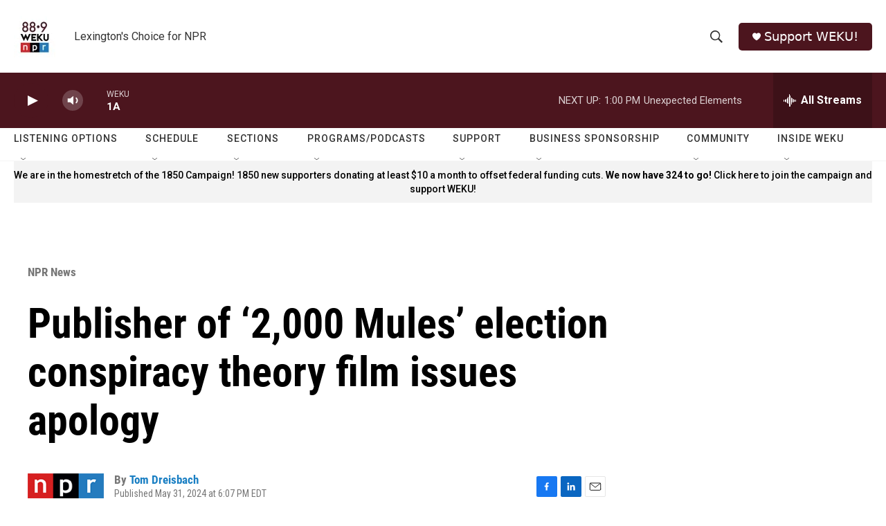

--- FILE ---
content_type: text/html;charset=UTF-8
request_url: https://www.weku.org/npr-news/2024-05-31/publisher-of-2-000-mules-election-conspiracy-theory-film-issues-apology
body_size: 37671
content:
<!DOCTYPE html>
<html class="ArtP aside" lang="en">
    <head>
    <meta charset="UTF-8">

    

    <style data-cssvarsponyfill="true">
        :root { --siteBgColorInverse: #121212; --primaryTextColorInverse: #ffffff; --secondaryTextColorInverse: #cccccc; --tertiaryTextColorInverse: #cccccc; --headerBgColorInverse: #000000; --headerBorderColorInverse: #858585; --headerTextColorInverse: #ffffff; --secC1_Inverse: #a2a2a2; --secC4_Inverse: #282828; --headerNavBarBgColorInverse: #121212; --headerMenuBgColorInverse: #ffffff; --headerMenuTextColorInverse: #6b2b85; --headerMenuTextColorHoverInverse: #6b2b85; --liveBlogTextColorInverse: #ffffff; --applyButtonColorInverse: #4485D5; --applyButtonTextColorInverse: #4485D5; --siteBgColor: #ffffff; --primaryTextColor: #000000; --secondaryTextColor: #666666; --secC1: #767676; --secC4: #f5f5f5; --secC5: #ffffff; --siteBgColor: #ffffff; --siteInverseBgColor: #000000; --linkColor: #1a7fc3; --linkHoverColor: #125c8e; --headerBgColor: #ffffff; --headerBgColorInverse: #000000; --headerBorderColor: #e6e6e6; --headerBorderColorInverse: #858585; --tertiaryTextColor: #1c1c1c; --headerTextColor: #333333; --buttonTextColor: #ffffff; --headerNavBarBgColor: #ffffff; --headerNavBarTextColor: #333333; --headerMenuBgColor: #ffffff; --headerMenuTextColor: #4c151e; --headerMenuTextColorHover: #68ac4d; --liveBlogTextColor: #282829; --applyButtonColor: #194173; --applyButtonTextColor: #2c4273; --primaryColor1: #4c151e; --primaryColor2: #4c151e; --breakingColor: #ff6f00; --secC2: #cccccc; --secC3: #e6e6e6; --secC5: #ffffff; --linkColor: #1a7fc3; --linkHoverColor: #125c8e; --donateBGColor: #4c151e; --headerIconColor: #ffffff; --hatButtonBgColor: #ffffff; --hatButtonBgHoverColor: #411c58; --hatButtonBorderColor: #411c58; --hatButtonBorderHoverColor: #ffffff; --hatButtoniconColor: #d62021; --hatButtonTextColor: #411c58; --hatButtonTextHoverColor: #ffffff; --footerTextColor: #ffffff; --footerTextBgColor: #ffffff; --footerPartnersBgColor: #000000; --listBorderColor: #030202; --gridBorderColor: #e6e6e6; --tagButtonBorderColor: #1a7fc3; --tagButtonTextColor: #1a7fc3; --breakingTextColor: #ffffff; --sectionTextColor: #ffffff; --contentWidth: 1240px; --primaryHeadlineFont: sans-serif; --secHlFont: sans-serif; --bodyFont: sans-serif; --colorWhite: #ffffff; --colorBlack: #000000;} .fonts-loaded { --primaryHeadlineFont: "Roboto Condensed"; --secHlFont: "Roboto Condensed"; --bodyFont: "Roboto"; --liveBlogBodyFont: "Roboto";}
    </style>

    
    <meta property="fb:app_id" content="755367488672459">



    <meta property="og:title" content="Publisher of ‘2,000 Mules’ election conspiracy theory film issues apology">

    <meta property="og:url" content="https://www.weku.org/npr-news/2024-05-31/publisher-of-2-000-mules-election-conspiracy-theory-film-issues-apology">

    <meta property="og:image" content="https://npr.brightspotcdn.com/dims4/default/03d7249/2147483647/strip/true/crop/2667x1400+0+300/resize/1200x630!/quality/90/?url=https%3A%2F%2Fnpr.brightspotcdn.com%2Fdims3%2Fdefault%2Fstrip%2Ffalse%2Fcrop%2F2667x2000%20167%200%2Fresize%2F2667x2000%21%2F%3Furl%3Dhttp%3A%2F%2Fnpr-brightspot.s3.amazonaws.com%2F50%2Fe4%2F8b56610a44c4836a039e20f73a4d%2Fgettyimages-1009181406.jpg">

    
    <meta property="og:image:url" content="https://npr.brightspotcdn.com/dims4/default/03d7249/2147483647/strip/true/crop/2667x1400+0+300/resize/1200x630!/quality/90/?url=https%3A%2F%2Fnpr.brightspotcdn.com%2Fdims3%2Fdefault%2Fstrip%2Ffalse%2Fcrop%2F2667x2000%20167%200%2Fresize%2F2667x2000%21%2F%3Furl%3Dhttp%3A%2F%2Fnpr-brightspot.s3.amazonaws.com%2F50%2Fe4%2F8b56610a44c4836a039e20f73a4d%2Fgettyimages-1009181406.jpg">
    
    <meta property="og:image:width" content="1200">
    <meta property="og:image:height" content="630">
    <meta property="og:image:type" content="image/jpeg">
    
    <meta property="og:image:alt" content="Dinesh D&#x27;Souza&#x27;s film &quot;2000 Mules&quot; will no longer be distributed by Salem Media, after the publisher apolozized. (Photo by Shannon Finney/Getty Images)">
    

    <meta property="og:description" content="Salem Media distributed “2,000 Mules,” which claimed Democrats conspired to steal the 2020 election. Now the company has apologized and will halt any future distribution of the film.">

    <meta property="og:site_name" content="WEKU">



    <meta property="og:type" content="article">

    <meta property="article:author" content="https://www.weku.org/people/tom-dreisbach">

    <meta property="article:published_time" content="2024-05-31T22:07:42">

    <meta property="article:modified_time" content="2024-05-31T22:23:33.787">

    <meta property="article:section" content="NPR News">

    
    <meta name="twitter:card" content="summary_large_image"/>
    
    
    
    
    <meta name="twitter:description" content="Salem Media distributed “2,000 Mules,” which claimed Democrats conspired to steal the 2020 election. Now the company has apologized and will halt any future distribution of the film."/>
    
    
    <meta name="twitter:image" content="https://npr.brightspotcdn.com/dims4/default/6b45a17/2147483647/strip/true/crop/2667x1500+0+250/resize/1200x675!/quality/90/?url=https%3A%2F%2Fnpr.brightspotcdn.com%2Fdims3%2Fdefault%2Fstrip%2Ffalse%2Fcrop%2F2667x2000%20167%200%2Fresize%2F2667x2000%21%2F%3Furl%3Dhttp%3A%2F%2Fnpr-brightspot.s3.amazonaws.com%2F50%2Fe4%2F8b56610a44c4836a039e20f73a4d%2Fgettyimages-1009181406.jpg"/>

    
    <meta name="twitter:image:alt" content="Dinesh D&#x27;Souza&#x27;s film &quot;2000 Mules&quot; will no longer be distributed by Salem Media, after the publisher apolozized. (Photo by Shannon Finney/Getty Images)"/>
    
    
    
    
    <meta name="twitter:title" content="Publisher of ‘2,000 Mules’ election conspiracy theory film issues apology"/>
    


    <link data-cssvarsponyfill="true" class="Webpack-css" rel="stylesheet" href="https://npr.brightspotcdn.com/resource/00000177-1bc0-debb-a57f-dfcf4a950000/styleguide/All.min.0db89f2a608a6b13cec2d9fc84f71c45.gz.css">

    

    <style>.FooterNavigation-items-item {
    display: inline-block
}</style>
<style>[class*='-articleBody'] > ul,
[class*='-articleBody'] > ul ul {
    list-style-type: disc;
}</style>


    <meta name="viewport" content="width=device-width, initial-scale=1, viewport-fit=cover"><title>Publisher of ‘2,000 Mules’ election conspiracy theory film issues apology | WEKU</title><meta name="description" content="Salem Media distributed “2,000 Mules,” which claimed Democrats conspired to steal the 2020 election. Now the company has apologized and will halt any future distribution of the film."><link rel="canonical" href="https://www.npr.org/2024/05/31/g-s1-2298/publisher-of-2000-mules-election-conspiracy-theory-film-issues-apology"><meta name="brightspot.contentId" content="0000018f-d0c0-d7d2-a7ef-d8d64a780000"><link rel="apple-touch-icon"sizes="180x180"href="/apple-touch-icon.png"><link rel="icon"type="image/png"href="/favicon-32x32.png"><link rel="icon"type="image/png"href="/favicon-16x16.png">
    
    
    <meta name="brightspot-dataLayer" content="{
  &quot;author&quot; : &quot;Tom Dreisbach&quot;,
  &quot;bspStoryId&quot; : &quot;0000018f-d0c0-d7d2-a7ef-d8d64a780000&quot;,
  &quot;category&quot; : &quot;NPR News&quot;,
  &quot;inlineAudio&quot; : 0,
  &quot;keywords&quot; : &quot;&quot;,
  &quot;nprCmsSite&quot; : true,
  &quot;nprStoryId&quot; : &quot;g-s1-2298&quot;,
  &quot;pageType&quot; : &quot;news-story&quot;,
  &quot;program&quot; : &quot;&quot;,
  &quot;publishedDate&quot; : &quot;2024-05-31T18:07:42Z&quot;,
  &quot;siteName&quot; : &quot;WEKU&quot;,
  &quot;station&quot; : &quot;WEKU&quot;,
  &quot;stationOrgId&quot; : &quot;1177&quot;,
  &quot;storyOrgId&quot; : &quot;s1&quot;,
  &quot;storyTheme&quot; : &quot;news-story&quot;,
  &quot;storyTitle&quot; : &quot;Publisher of ‘2,000 Mules’ election conspiracy theory film issues apology&quot;,
  &quot;timezone&quot; : &quot;America/Kentucky/Monticello&quot;,
  &quot;wordCount&quot; : 0,
  &quot;series&quot; : &quot;&quot;
}">
    <script id="brightspot-dataLayer">
        (function () {
            var dataValue = document.head.querySelector('meta[name="brightspot-dataLayer"]').content;
            if (dataValue) {
                window.brightspotDataLayer = JSON.parse(dataValue);
            }
        })();
    </script>

    <link rel="amphtml" href="https://www.weku.org/npr-news/2024-05-31/publisher-of-2-000-mules-election-conspiracy-theory-film-issues-apology?_amp=true">

    

    
    <script src="https://npr.brightspotcdn.com/resource/00000177-1bc0-debb-a57f-dfcf4a950000/styleguide/All.min.fd8f7fccc526453c829dde80fc7c2ef5.gz.js" async></script>
    

    <script>

  window.fbAsyncInit = function() {
      FB.init({
          
              appId : '755367488672459',
          
          xfbml : true,
          version : 'v2.9'
      });
  };

  (function(d, s, id){
     var js, fjs = d.getElementsByTagName(s)[0];
     if (d.getElementById(id)) {return;}
     js = d.createElement(s); js.id = id;
     js.src = "//connect.facebook.net/en_US/sdk.js";
     fjs.parentNode.insertBefore(js, fjs);
   }(document, 'script', 'facebook-jssdk'));
</script>
<meta name="gtm-dataLayer" content="{
  &quot;gtmAuthor&quot; : &quot;Tom Dreisbach&quot;,
  &quot;gtmBspStoryId&quot; : &quot;0000018f-d0c0-d7d2-a7ef-d8d64a780000&quot;,
  &quot;gtmCategory&quot; : &quot;NPR News&quot;,
  &quot;gtmInlineAudio&quot; : 0,
  &quot;gtmKeywords&quot; : &quot;&quot;,
  &quot;gtmNprCmsSite&quot; : true,
  &quot;gtmNprStoryId&quot; : &quot;g-s1-2298&quot;,
  &quot;gtmPageType&quot; : &quot;news-story&quot;,
  &quot;gtmProgram&quot; : &quot;&quot;,
  &quot;gtmPublishedDate&quot; : &quot;2024-05-31T18:07:42Z&quot;,
  &quot;gtmSiteName&quot; : &quot;WEKU&quot;,
  &quot;gtmStation&quot; : &quot;WEKU&quot;,
  &quot;gtmStationOrgId&quot; : &quot;1177&quot;,
  &quot;gtmStoryOrgId&quot; : &quot;s1&quot;,
  &quot;gtmStoryTheme&quot; : &quot;news-story&quot;,
  &quot;gtmStoryTitle&quot; : &quot;Publisher of ‘2,000 Mules’ election conspiracy theory film issues apology&quot;,
  &quot;gtmTimezone&quot; : &quot;America/Kentucky/Monticello&quot;,
  &quot;gtmWordCount&quot; : 0,
  &quot;gtmSeries&quot; : &quot;&quot;
}"><script>

    (function () {
        var dataValue = document.head.querySelector('meta[name="gtm-dataLayer"]').content;
        if (dataValue) {
            window.dataLayer = window.dataLayer || [];
            dataValue = JSON.parse(dataValue);
            dataValue['event'] = 'gtmFirstView';
            window.dataLayer.push(dataValue);
        }
    })();

    (function(w,d,s,l,i){w[l]=w[l]||[];w[l].push({'gtm.start':
            new Date().getTime(),event:'gtm.js'});var f=d.getElementsByTagName(s)[0],
        j=d.createElement(s),dl=l!='dataLayer'?'&l='+l:'';j.async=true;j.src=
        'https://www.googletagmanager.com/gtm.js?id='+i+dl;f.parentNode.insertBefore(j,f);
})(window,document,'script','dataLayer','GTM-N39QFDR');</script><script type="application/ld+json">{"@context":"http://schema.org","@type":"BreadcrumbList","itemListElement":[{"@context":"http://schema.org","@type":"ListItem","item":"https://www.weku.org/npr-news","name":"NPR News","position":"1"}]}</script><script async="async" src="https://securepubads.g.doubleclick.net/tag/js/gpt.js"></script>
<script type="text/javascript">
    // Google tag setup
    var googletag = googletag || {};
    googletag.cmd = googletag.cmd || [];

    googletag.cmd.push(function () {
        // @see https://developers.google.com/publisher-tag/reference#googletag.PubAdsService_enableLazyLoad
        googletag.pubads().enableLazyLoad({
            fetchMarginPercent: 100, // fetch and render ads within this % of viewport
            renderMarginPercent: 100,
            mobileScaling: 1  // Same on mobile.
        });

        googletag.pubads().enableSingleRequest()
        googletag.pubads().enableAsyncRendering()
        googletag.pubads().collapseEmptyDivs()
        googletag.pubads().disableInitialLoad()
        googletag.enableServices()
    })
</script>
<script type="application/ld+json">{"@context":"http://schema.org","@type":"NewsArticle","author":[{"@context":"http://schema.org","@type":"Person","name":"Tom Dreisbach","url":"https://www.weku.org/people/tom-dreisbach"}],"dateModified":"2024-05-31T18:23:33Z","datePublished":"2024-05-31T18:07:42Z","headline":"Publisher of ‘2,000 Mules’ election conspiracy theory film issues apology","image":{"@context":"http://schema.org","@type":"ImageObject","url":"https://npr.brightspotcdn.com/dims3/default/strip/false/crop/2667x2000+167+0/resize/2667x2000!/?url=http%3A%2F%2Fnpr-brightspot.s3.amazonaws.com%2F50%2Fe4%2F8b56610a44c4836a039e20f73a4d%2Fgettyimages-1009181406.jpg"},"mainEntityOfPage":{"@type":"NewsArticle","@id":"https://www.weku.org/npr-news/2024-05-31/publisher-of-2-000-mules-election-conspiracy-theory-film-issues-apology"},"publisher":{"@type":"Organization","name":"WEKU","logo":{"@context":"http://schema.org","@type":"ImageObject","height":"60","url":"https://npr.brightspotcdn.com/dims4/default/5a46c38/2147483647/resize/x60/quality/90/?url=http%3A%2F%2Fnpr-brightspot.s3.amazonaws.com%2F84%2F1a%2F0420bdd142aeb347a79482841513%2F2022-logo-1400px.jpg","width":"60"}}}</script><script type="application/ld+json">{"@context":"http://schema.org","@type":"ListenAction","description":"Salem Media distributed “2,000 Mules,” which claimed Democrats conspired to steal the 2020 election. Now the company has apologized and will halt any future distribution of the film.\n<br>","name":"Publisher of ‘2,000 Mules’ election conspiracy theory film issues apology"}</script><script>window.addEventListener('DOMContentLoaded', (event) => {
    window.nulldurationobserver = new MutationObserver(function (mutations) {
        document.querySelectorAll('.StreamPill-duration').forEach(pill => { 
      if (pill.innerText == "LISTENNULL") {
         pill.innerText = "LISTEN"
      } 
    });
      });

      window.nulldurationobserver.observe(document.body, {
        childList: true,
        subtree: true
      });
});
</script>


    <script>
        var head = document.getElementsByTagName('head')
        head = head[0]
        var link = document.createElement('link');
        link.setAttribute('href', 'https://fonts.googleapis.com/css?family=Roboto Condensed|Roboto|Roboto:400,500,700&display=swap');
        var relList = link.relList;

        if (relList && relList.supports('preload')) {
            link.setAttribute('as', 'style');
            link.setAttribute('rel', 'preload');
            link.setAttribute('onload', 'this.rel="stylesheet"');
            link.setAttribute('crossorigin', 'anonymous');
        } else {
            link.setAttribute('rel', 'stylesheet');
        }

        head.appendChild(link);
    </script>
</head>


    <body class="Page-body" data-content-width="1240px">
    <noscript>
    <iframe src="https://www.googletagmanager.com/ns.html?id=GTM-N39QFDR" height="0" width="0" style="display:none;visibility:hidden"></iframe>
</noscript>
        

    <!-- Putting icons here, so we don't have to include in a bunch of -body hbs's -->
<svg xmlns="http://www.w3.org/2000/svg" style="display:none" id="iconsMap1" class="iconsMap">
    <symbol id="play-icon" viewBox="0 0 115 115">
        <polygon points="0,0 115,57.5 0,115" fill="currentColor" />
    </symbol>
    <symbol id="grid" viewBox="0 0 32 32">
            <g>
                <path d="M6.4,5.7 C6.4,6.166669 6.166669,6.4 5.7,6.4 L0.7,6.4 C0.233331,6.4 0,6.166669 0,5.7 L0,0.7 C0,0.233331 0.233331,0 0.7,0 L5.7,0 C6.166669,0 6.4,0.233331 6.4,0.7 L6.4,5.7 Z M19.2,5.7 C19.2,6.166669 18.966669,6.4 18.5,6.4 L13.5,6.4 C13.033331,6.4 12.8,6.166669 12.8,5.7 L12.8,0.7 C12.8,0.233331 13.033331,0 13.5,0 L18.5,0 C18.966669,0 19.2,0.233331 19.2,0.7 L19.2,5.7 Z M32,5.7 C32,6.166669 31.766669,6.4 31.3,6.4 L26.3,6.4 C25.833331,6.4 25.6,6.166669 25.6,5.7 L25.6,0.7 C25.6,0.233331 25.833331,0 26.3,0 L31.3,0 C31.766669,0 32,0.233331 32,0.7 L32,5.7 Z M6.4,18.5 C6.4,18.966669 6.166669,19.2 5.7,19.2 L0.7,19.2 C0.233331,19.2 0,18.966669 0,18.5 L0,13.5 C0,13.033331 0.233331,12.8 0.7,12.8 L5.7,12.8 C6.166669,12.8 6.4,13.033331 6.4,13.5 L6.4,18.5 Z M19.2,18.5 C19.2,18.966669 18.966669,19.2 18.5,19.2 L13.5,19.2 C13.033331,19.2 12.8,18.966669 12.8,18.5 L12.8,13.5 C12.8,13.033331 13.033331,12.8 13.5,12.8 L18.5,12.8 C18.966669,12.8 19.2,13.033331 19.2,13.5 L19.2,18.5 Z M32,18.5 C32,18.966669 31.766669,19.2 31.3,19.2 L26.3,19.2 C25.833331,19.2 25.6,18.966669 25.6,18.5 L25.6,13.5 C25.6,13.033331 25.833331,12.8 26.3,12.8 L31.3,12.8 C31.766669,12.8 32,13.033331 32,13.5 L32,18.5 Z M6.4,31.3 C6.4,31.766669 6.166669,32 5.7,32 L0.7,32 C0.233331,32 0,31.766669 0,31.3 L0,26.3 C0,25.833331 0.233331,25.6 0.7,25.6 L5.7,25.6 C6.166669,25.6 6.4,25.833331 6.4,26.3 L6.4,31.3 Z M19.2,31.3 C19.2,31.766669 18.966669,32 18.5,32 L13.5,32 C13.033331,32 12.8,31.766669 12.8,31.3 L12.8,26.3 C12.8,25.833331 13.033331,25.6 13.5,25.6 L18.5,25.6 C18.966669,25.6 19.2,25.833331 19.2,26.3 L19.2,31.3 Z M32,31.3 C32,31.766669 31.766669,32 31.3,32 L26.3,32 C25.833331,32 25.6,31.766669 25.6,31.3 L25.6,26.3 C25.6,25.833331 25.833331,25.6 26.3,25.6 L31.3,25.6 C31.766669,25.6 32,25.833331 32,26.3 L32,31.3 Z" id=""></path>
            </g>
    </symbol>
    <symbol id="radio-stream" width="18" height="19" viewBox="0 0 18 19">
        <g fill="currentColor" fill-rule="nonzero">
            <path d="M.5 8c-.276 0-.5.253-.5.565v1.87c0 .312.224.565.5.565s.5-.253.5-.565v-1.87C1 8.253.776 8 .5 8zM2.5 8c-.276 0-.5.253-.5.565v1.87c0 .312.224.565.5.565s.5-.253.5-.565v-1.87C3 8.253 2.776 8 2.5 8zM3.5 7c-.276 0-.5.276-.5.617v3.766c0 .34.224.617.5.617s.5-.276.5-.617V7.617C4 7.277 3.776 7 3.5 7zM5.5 6c-.276 0-.5.275-.5.613v5.774c0 .338.224.613.5.613s.5-.275.5-.613V6.613C6 6.275 5.776 6 5.5 6zM6.5 4c-.276 0-.5.26-.5.58v8.84c0 .32.224.58.5.58s.5-.26.5-.58V4.58C7 4.26 6.776 4 6.5 4zM8.5 0c-.276 0-.5.273-.5.61v17.78c0 .337.224.61.5.61s.5-.273.5-.61V.61C9 .273 8.776 0 8.5 0zM9.5 2c-.276 0-.5.274-.5.612v14.776c0 .338.224.612.5.612s.5-.274.5-.612V2.612C10 2.274 9.776 2 9.5 2zM11.5 5c-.276 0-.5.276-.5.616v8.768c0 .34.224.616.5.616s.5-.276.5-.616V5.616c0-.34-.224-.616-.5-.616zM12.5 6c-.276 0-.5.262-.5.584v4.832c0 .322.224.584.5.584s.5-.262.5-.584V6.584c0-.322-.224-.584-.5-.584zM14.5 7c-.276 0-.5.29-.5.647v3.706c0 .357.224.647.5.647s.5-.29.5-.647V7.647C15 7.29 14.776 7 14.5 7zM15.5 8c-.276 0-.5.253-.5.565v1.87c0 .312.224.565.5.565s.5-.253.5-.565v-1.87c0-.312-.224-.565-.5-.565zM17.5 8c-.276 0-.5.253-.5.565v1.87c0 .312.224.565.5.565s.5-.253.5-.565v-1.87c0-.312-.224-.565-.5-.565z"/>
        </g>
    </symbol>
    <symbol id="icon-magnify" viewBox="0 0 31 31">
        <g>
            <path fill-rule="evenodd" d="M22.604 18.89l-.323.566 8.719 8.8L28.255 31l-8.719-8.8-.565.404c-2.152 1.346-4.386 2.018-6.7 2.018-3.39 0-6.284-1.21-8.679-3.632C1.197 18.568 0 15.66 0 12.27c0-3.39 1.197-6.283 3.592-8.678C5.987 1.197 8.88 0 12.271 0c3.39 0 6.283 1.197 8.678 3.592 2.395 2.395 3.593 5.288 3.593 8.679 0 2.368-.646 4.574-1.938 6.62zM19.162 5.77C17.322 3.925 15.089 3 12.46 3c-2.628 0-4.862.924-6.702 2.77C3.92 7.619 3 9.862 3 12.5c0 2.639.92 4.882 2.76 6.73C7.598 21.075 9.832 22 12.46 22c2.629 0 4.862-.924 6.702-2.77C21.054 17.33 22 15.085 22 12.5c0-2.586-.946-4.83-2.838-6.73z"/>
        </g>
    </symbol>
    <symbol id="burger-menu" viewBox="0 0 14 10">
        <g>
            <path fill-rule="evenodd" d="M0 5.5v-1h14v1H0zM0 1V0h14v1H0zm0 9V9h14v1H0z"></path>
        </g>
    </symbol>
    <symbol id="close-x" viewBox="0 0 14 14">
        <g>
            <path fill-rule="nonzero" d="M6.336 7L0 .664.664 0 7 6.336 13.336 0 14 .664 7.664 7 14 13.336l-.664.664L7 7.664.664 14 0 13.336 6.336 7z"></path>
        </g>
    </symbol>
    <symbol id="share-more-arrow" viewBox="0 0 512 512" style="enable-background:new 0 0 512 512;">
        <g>
            <g>
                <path d="M512,241.7L273.643,3.343v156.152c-71.41,3.744-138.015,33.337-188.958,84.28C30.075,298.384,0,370.991,0,448.222v60.436
                    l29.069-52.985c45.354-82.671,132.173-134.027,226.573-134.027c5.986,0,12.004,0.212,18.001,0.632v157.779L512,241.7z
                    M255.642,290.666c-84.543,0-163.661,36.792-217.939,98.885c26.634-114.177,129.256-199.483,251.429-199.483h15.489V78.131
                    l163.568,163.568L304.621,405.267V294.531l-13.585-1.683C279.347,291.401,267.439,290.666,255.642,290.666z"></path>
            </g>
        </g>
    </symbol>
    <symbol id="chevron" viewBox="0 0 100 100">
        <g>
            <path d="M22.4566257,37.2056786 L-21.4456527,71.9511488 C-22.9248661,72.9681457 -24.9073712,72.5311671 -25.8758148,70.9765924 L-26.9788683,69.2027424 C-27.9450684,67.6481676 -27.5292733,65.5646602 -26.0500598,64.5484493 L20.154796,28.2208967 C21.5532435,27.2597011 23.3600078,27.2597011 24.759951,28.2208967 L71.0500598,64.4659264 C72.5292733,65.4829232 72.9450684,67.5672166 71.9788683,69.1217913 L70.8750669,70.8956413 C69.9073712,72.4502161 67.9241183,72.8848368 66.4449048,71.8694118 L22.4566257,37.2056786 Z" id="Transparent-Chevron" transform="translate(22.500000, 50.000000) rotate(90.000000) translate(-22.500000, -50.000000) "></path>
        </g>
    </symbol>
</svg>

<svg xmlns="http://www.w3.org/2000/svg" style="display:none" id="iconsMap2" class="iconsMap">
    <symbol id="mono-icon-facebook" viewBox="0 0 10 19">
        <path fill-rule="evenodd" d="M2.707 18.25V10.2H0V7h2.707V4.469c0-1.336.375-2.373 1.125-3.112C4.582.62 5.578.25 6.82.25c1.008 0 1.828.047 2.461.14v2.848H7.594c-.633 0-1.067.14-1.301.422-.188.235-.281.61-.281 1.125V7H9l-.422 3.2H6.012v8.05H2.707z"></path>
    </symbol>
    <symbol id="mono-icon-instagram" viewBox="0 0 17 17">
        <g>
            <path fill-rule="evenodd" d="M8.281 4.207c.727 0 1.4.182 2.022.545a4.055 4.055 0 0 1 1.476 1.477c.364.62.545 1.294.545 2.021 0 .727-.181 1.4-.545 2.021a4.055 4.055 0 0 1-1.476 1.477 3.934 3.934 0 0 1-2.022.545c-.726 0-1.4-.182-2.021-.545a4.055 4.055 0 0 1-1.477-1.477 3.934 3.934 0 0 1-.545-2.021c0-.727.182-1.4.545-2.021A4.055 4.055 0 0 1 6.26 4.752a3.934 3.934 0 0 1 2.021-.545zm0 6.68a2.54 2.54 0 0 0 1.864-.774 2.54 2.54 0 0 0 .773-1.863 2.54 2.54 0 0 0-.773-1.863 2.54 2.54 0 0 0-1.864-.774 2.54 2.54 0 0 0-1.863.774 2.54 2.54 0 0 0-.773 1.863c0 .727.257 1.348.773 1.863a2.54 2.54 0 0 0 1.863.774zM13.45 4.03c-.023.258-.123.48-.299.668a.856.856 0 0 1-.65.281.913.913 0 0 1-.668-.28.913.913 0 0 1-.281-.669c0-.258.094-.48.281-.668a.913.913 0 0 1 .668-.28c.258 0 .48.093.668.28.187.188.281.41.281.668zm2.672.95c.023.656.035 1.746.035 3.269 0 1.523-.017 2.62-.053 3.287-.035.668-.134 1.248-.298 1.74a4.098 4.098 0 0 1-.967 1.53 4.098 4.098 0 0 1-1.53.966c-.492.164-1.072.264-1.74.3-.668.034-1.763.052-3.287.052-1.523 0-2.619-.018-3.287-.053-.668-.035-1.248-.146-1.74-.334a3.747 3.747 0 0 1-1.53-.931 4.098 4.098 0 0 1-.966-1.53c-.164-.492-.264-1.072-.299-1.74C.424 10.87.406 9.773.406 8.25S.424 5.63.46 4.963c.035-.668.135-1.248.299-1.74.21-.586.533-1.096.967-1.53A4.098 4.098 0 0 1 3.254.727c.492-.164 1.072-.264 1.74-.3C5.662.394 6.758.376 8.281.376c1.524 0 2.62.018 3.287.053.668.035 1.248.135 1.74.299a4.098 4.098 0 0 1 2.496 2.496c.165.492.27 1.078.317 1.757zm-1.687 7.91c.14-.399.234-1.032.28-1.899.024-.515.036-1.242.036-2.18V7.689c0-.961-.012-1.688-.035-2.18-.047-.89-.14-1.524-.281-1.899a2.537 2.537 0 0 0-1.512-1.511c-.375-.14-1.008-.235-1.899-.282a51.292 51.292 0 0 0-2.18-.035H7.72c-.938 0-1.664.012-2.18.035-.867.047-1.5.141-1.898.282a2.537 2.537 0 0 0-1.512 1.511c-.14.375-.234 1.008-.281 1.899a51.292 51.292 0 0 0-.036 2.18v1.125c0 .937.012 1.664.036 2.18.047.866.14 1.5.28 1.898.306.726.81 1.23 1.513 1.511.398.141 1.03.235 1.898.282.516.023 1.242.035 2.18.035h1.125c.96 0 1.687-.012 2.18-.035.89-.047 1.523-.141 1.898-.282.726-.304 1.23-.808 1.512-1.511z"></path>
        </g>
    </symbol>
    <symbol id="mono-icon-email" viewBox="0 0 512 512">
        <g>
            <path d="M67,148.7c11,5.8,163.8,89.1,169.5,92.1c5.7,3,11.5,4.4,20.5,4.4c9,0,14.8-1.4,20.5-4.4c5.7-3,158.5-86.3,169.5-92.1
                c4.1-2.1,11-5.9,12.5-10.2c2.6-7.6-0.2-10.5-11.3-10.5H257H65.8c-11.1,0-13.9,3-11.3,10.5C56,142.9,62.9,146.6,67,148.7z"></path>
            <path d="M455.7,153.2c-8.2,4.2-81.8,56.6-130.5,88.1l82.2,92.5c2,2,2.9,4.4,1.8,5.6c-1.2,1.1-3.8,0.5-5.9-1.4l-98.6-83.2
                c-14.9,9.6-25.4,16.2-27.2,17.2c-7.7,3.9-13.1,4.4-20.5,4.4c-7.4,0-12.8-0.5-20.5-4.4c-1.9-1-12.3-7.6-27.2-17.2l-98.6,83.2
                c-2,2-4.7,2.6-5.9,1.4c-1.2-1.1-0.3-3.6,1.7-5.6l82.1-92.5c-48.7-31.5-123.1-83.9-131.3-88.1c-8.8-4.5-9.3,0.8-9.3,4.9
                c0,4.1,0,205,0,205c0,9.3,13.7,20.9,23.5,20.9H257h185.5c9.8,0,21.5-11.7,21.5-20.9c0,0,0-201,0-205
                C464,153.9,464.6,148.7,455.7,153.2z"></path>
        </g>
    </symbol>
    <symbol id="default-image" width="24" height="24" viewBox="0 0 24 24" fill="none" stroke="currentColor" stroke-width="2" stroke-linecap="round" stroke-linejoin="round" class="feather feather-image">
        <rect x="3" y="3" width="18" height="18" rx="2" ry="2"></rect>
        <circle cx="8.5" cy="8.5" r="1.5"></circle>
        <polyline points="21 15 16 10 5 21"></polyline>
    </symbol>
    <symbol id="icon-email" width="18px" viewBox="0 0 20 14">
        <g id="Symbols" stroke="none" stroke-width="1" fill="none" fill-rule="evenodd" stroke-linecap="round" stroke-linejoin="round">
            <g id="social-button-bar" transform="translate(-125.000000, -8.000000)" stroke="#000000">
                <g id="Group-2" transform="translate(120.000000, 0.000000)">
                    <g id="envelope" transform="translate(6.000000, 9.000000)">
                        <path d="M17.5909091,10.6363636 C17.5909091,11.3138182 17.0410909,11.8636364 16.3636364,11.8636364 L1.63636364,11.8636364 C0.958909091,11.8636364 0.409090909,11.3138182 0.409090909,10.6363636 L0.409090909,1.63636364 C0.409090909,0.958090909 0.958909091,0.409090909 1.63636364,0.409090909 L16.3636364,0.409090909 C17.0410909,0.409090909 17.5909091,0.958090909 17.5909091,1.63636364 L17.5909091,10.6363636 L17.5909091,10.6363636 Z" id="Stroke-406"></path>
                        <polyline id="Stroke-407" points="17.1818182 0.818181818 9 7.36363636 0.818181818 0.818181818"></polyline>
                    </g>
                </g>
            </g>
        </g>
    </symbol>
    <symbol id="mono-icon-print" viewBox="0 0 12 12">
        <g fill-rule="evenodd">
            <path fill-rule="nonzero" d="M9 10V7H3v3H1a1 1 0 0 1-1-1V4a1 1 0 0 1 1-1h10a1 1 0 0 1 1 1v3.132A2.868 2.868 0 0 1 9.132 10H9zm.5-4.5a1 1 0 1 0 0-2 1 1 0 0 0 0 2zM3 0h6v2H3z"></path>
            <path d="M4 8h4v4H4z"></path>
        </g>
    </symbol>
    <symbol id="mono-icon-copylink" viewBox="0 0 12 12">
        <g fill-rule="evenodd">
            <path d="M10.199 2.378c.222.205.4.548.465.897.062.332.016.614-.132.774L8.627 6.106c-.187.203-.512.232-.75-.014a.498.498 0 0 0-.706.028.499.499 0 0 0 .026.706 1.509 1.509 0 0 0 2.165-.04l1.903-2.06c.37-.398.506-.98.382-1.636-.105-.557-.392-1.097-.77-1.445L9.968.8C9.591.452 9.03.208 8.467.145 7.803.072 7.233.252 6.864.653L4.958 2.709a1.509 1.509 0 0 0 .126 2.161.5.5 0 1 0 .68-.734c-.264-.218-.26-.545-.071-.747L7.597 1.33c.147-.16.425-.228.76-.19.353.038.71.188.931.394l.91.843.001.001zM1.8 9.623c-.222-.205-.4-.549-.465-.897-.062-.332-.016-.614.132-.774l1.905-2.057c.187-.203.512-.232.75.014a.498.498 0 0 0 .706-.028.499.499 0 0 0-.026-.706 1.508 1.508 0 0 0-2.165.04L.734 7.275c-.37.399-.506.98-.382 1.637.105.557.392 1.097.77 1.445l.91.843c.376.35.937.594 1.5.656.664.073 1.234-.106 1.603-.507L7.04 9.291a1.508 1.508 0 0 0-.126-2.16.5.5 0 0 0-.68.734c.264.218.26.545.071.747l-1.904 2.057c-.147.16-.425.228-.76.191-.353-.038-.71-.188-.931-.394l-.91-.843z"></path>
            <path d="M8.208 3.614a.5.5 0 0 0-.707.028L3.764 7.677a.5.5 0 0 0 .734.68L8.235 4.32a.5.5 0 0 0-.027-.707"></path>
        </g>
    </symbol>
    <symbol id="mono-icon-linkedin" viewBox="0 0 16 17">
        <g fill-rule="evenodd">
            <path d="M3.734 16.125H.464V5.613h3.27zM2.117 4.172c-.515 0-.96-.188-1.336-.563A1.825 1.825 0 0 1 .22 2.273c0-.515.187-.96.562-1.335.375-.375.82-.563 1.336-.563.516 0 .961.188 1.336.563.375.375.563.82.563 1.335 0 .516-.188.961-.563 1.336-.375.375-.82.563-1.336.563zM15.969 16.125h-3.27v-5.133c0-.844-.07-1.453-.21-1.828-.259-.633-.762-.95-1.512-.95s-1.278.282-1.582.845c-.235.421-.352 1.043-.352 1.863v5.203H5.809V5.613h3.128v1.442h.036c.234-.469.609-.856 1.125-1.16.562-.375 1.218-.563 1.968-.563 1.524 0 2.59.48 3.2 1.441.468.774.703 1.97.703 3.586v5.766z"></path>
        </g>
    </symbol>
    <symbol id="mono-icon-pinterest" viewBox="0 0 512 512">
        <g>
            <path d="M256,32C132.3,32,32,132.3,32,256c0,91.7,55.2,170.5,134.1,205.2c-0.6-15.6-0.1-34.4,3.9-51.4
                c4.3-18.2,28.8-122.1,28.8-122.1s-7.2-14.3-7.2-35.4c0-33.2,19.2-58,43.2-58c20.4,0,30.2,15.3,30.2,33.6
                c0,20.5-13.1,51.1-19.8,79.5c-5.6,23.8,11.9,43.1,35.4,43.1c42.4,0,71-54.5,71-119.1c0-49.1-33.1-85.8-93.2-85.8
                c-67.9,0-110.3,50.7-110.3,107.3c0,19.5,5.8,33.3,14.8,43.9c4.1,4.9,4.7,6.9,3.2,12.5c-1.1,4.1-3.5,14-4.6,18
                c-1.5,5.7-6.1,7.7-11.2,5.6c-31.3-12.8-45.9-47-45.9-85.6c0-63.6,53.7-139.9,160.1-139.9c85.5,0,141.8,61.9,141.8,128.3
                c0,87.9-48.9,153.5-120.9,153.5c-24.2,0-46.9-13.1-54.7-27.9c0,0-13,51.6-15.8,61.6c-4.7,17.3-14,34.5-22.5,48
                c20.1,5.9,41.4,9.2,63.5,9.2c123.7,0,224-100.3,224-224C480,132.3,379.7,32,256,32z"></path>
        </g>
    </symbol>
    <symbol id="mono-icon-tumblr" viewBox="0 0 512 512">
        <g>
            <path d="M321.2,396.3c-11.8,0-22.4-2.8-31.5-8.3c-6.9-4.1-11.5-9.6-14-16.4c-2.6-6.9-3.6-22.3-3.6-46.4V224h96v-64h-96V48h-61.9
                c-2.7,21.5-7.5,44.7-14.5,58.6c-7,13.9-14,25.8-25.6,35.7c-11.6,9.9-25.6,17.9-41.9,23.3V224h48v140.4c0,19,2,33.5,5.9,43.5
                c4,10,11.1,19.5,21.4,28.4c10.3,8.9,22.8,15.7,37.3,20.5c14.6,4.8,31.4,7.2,50.4,7.2c16.7,0,30.3-1.7,44.7-5.1
                c14.4-3.4,30.5-9.3,48.2-17.6v-65.6C363.2,389.4,342.3,396.3,321.2,396.3z"></path>
        </g>
    </symbol>
    <symbol id="mono-icon-twitter" viewBox="0 0 1200 1227">
        <g>
            <path d="M714.163 519.284L1160.89 0H1055.03L667.137 450.887L357.328 0H0L468.492 681.821L0 1226.37H105.866L515.491
            750.218L842.672 1226.37H1200L714.137 519.284H714.163ZM569.165 687.828L521.697 619.934L144.011 79.6944H306.615L611.412
            515.685L658.88 583.579L1055.08 1150.3H892.476L569.165 687.854V687.828Z" fill="white"></path>
        </g>
    </symbol>
    <symbol id="mono-icon-youtube" viewBox="0 0 512 512">
        <g>
            <path fill-rule="evenodd" d="M508.6,148.8c0-45-33.1-81.2-74-81.2C379.2,65,322.7,64,265,64c-3,0-6,0-9,0s-6,0-9,0c-57.6,0-114.2,1-169.6,3.6
                c-40.8,0-73.9,36.4-73.9,81.4C1,184.6-0.1,220.2,0,255.8C-0.1,291.4,1,327,3.4,362.7c0,45,33.1,81.5,73.9,81.5
                c58.2,2.7,117.9,3.9,178.6,3.8c60.8,0.2,120.3-1,178.6-3.8c40.9,0,74-36.5,74-81.5c2.4-35.7,3.5-71.3,3.4-107
                C512.1,220.1,511,184.5,508.6,148.8z M207,353.9V157.4l145,98.2L207,353.9z"></path>
        </g>
    </symbol>
    <symbol id="mono-icon-flipboard" viewBox="0 0 500 500">
        <g>
            <path d="M0,0V500H500V0ZM400,200H300V300H200V400H100V100H400Z"></path>
        </g>
    </symbol>
    <symbol id="mono-icon-bluesky" viewBox="0 0 568 501">
        <g>
            <path d="M123.121 33.6637C188.241 82.5526 258.281 181.681 284 234.873C309.719 181.681 379.759 82.5526 444.879
            33.6637C491.866 -1.61183 568 -28.9064 568 57.9464C568 75.2916 558.055 203.659 552.222 224.501C531.947 296.954
            458.067 315.434 392.347 304.249C507.222 323.8 536.444 388.56 473.333 453.32C353.473 576.312 301.061 422.461
            287.631 383.039C285.169 375.812 284.017 372.431 284 375.306C283.983 372.431 282.831 375.812 280.369 383.039C266.939
            422.461 214.527 576.312 94.6667 453.32C31.5556 388.56 60.7778 323.8 175.653 304.249C109.933 315.434 36.0535
            296.954 15.7778 224.501C9.94525 203.659 0 75.2916 0 57.9464C0 -28.9064 76.1345 -1.61183 123.121 33.6637Z"
            fill="white">
            </path>
        </g>
    </symbol>
    <symbol id="mono-icon-threads" viewBox="0 0 192 192">
        <g>
            <path d="M141.537 88.9883C140.71 88.5919 139.87 88.2104 139.019 87.8451C137.537 60.5382 122.616 44.905 97.5619 44.745C97.4484 44.7443 97.3355 44.7443 97.222 44.7443C82.2364 44.7443 69.7731 51.1409 62.102 62.7807L75.881 72.2328C81.6116 63.5383 90.6052 61.6848 97.2286 61.6848C97.3051 61.6848 97.3819 61.6848 97.4576 61.6855C105.707 61.7381 111.932 64.1366 115.961 68.814C118.893 72.2193 120.854 76.925 121.825 82.8638C114.511 81.6207 106.601 81.2385 98.145 81.7233C74.3247 83.0954 59.0111 96.9879 60.0396 116.292C60.5615 126.084 65.4397 134.508 73.775 140.011C80.8224 144.663 89.899 146.938 99.3323 146.423C111.79 145.74 121.563 140.987 128.381 132.296C133.559 125.696 136.834 117.143 138.28 106.366C144.217 109.949 148.617 114.664 151.047 120.332C155.179 129.967 155.42 145.8 142.501 158.708C131.182 170.016 117.576 174.908 97.0135 175.059C74.2042 174.89 56.9538 167.575 45.7381 153.317C35.2355 139.966 29.8077 120.682 29.6052 96C29.8077 71.3178 35.2355 52.0336 45.7381 38.6827C56.9538 24.4249 74.2039 17.11 97.0132 16.9405C119.988 17.1113 137.539 24.4614 149.184 38.788C154.894 45.8136 159.199 54.6488 162.037 64.9503L178.184 60.6422C174.744 47.9622 169.331 37.0357 161.965 27.974C147.036 9.60668 125.202 0.195148 97.0695 0H96.9569C68.8816 0.19447 47.2921 9.6418 32.7883 28.0793C19.8819 44.4864 13.2244 67.3157 13.0007 95.9325L13 96L13.0007 96.0675C13.2244 124.684 19.8819 147.514 32.7883 163.921C47.2921 182.358 68.8816 191.806 96.9569 192H97.0695C122.03 191.827 139.624 185.292 154.118 170.811C173.081 151.866 172.51 128.119 166.26 113.541C161.776 103.087 153.227 94.5962 141.537 88.9883ZM98.4405 129.507C88.0005 130.095 77.1544 125.409 76.6196 115.372C76.2232 107.93 81.9158 99.626 99.0812 98.6368C101.047 98.5234 102.976 98.468 104.871 98.468C111.106 98.468 116.939 99.0737 122.242 100.233C120.264 124.935 108.662 128.946 98.4405 129.507Z" fill="white"></path>
        </g>
    </symbol>
 </svg>

<svg xmlns="http://www.w3.org/2000/svg" style="display:none" id="iconsMap3" class="iconsMap">
    <symbol id="volume-mute" x="0px" y="0px" viewBox="0 0 24 24" style="enable-background:new 0 0 24 24;">
        <polygon fill="currentColor" points="11,5 6,9 2,9 2,15 6,15 11,19 "/>
        <line style="fill:none;stroke:currentColor;stroke-width:2;stroke-linecap:round;stroke-linejoin:round;" x1="23" y1="9" x2="17" y2="15"/>
        <line style="fill:none;stroke:currentColor;stroke-width:2;stroke-linecap:round;stroke-linejoin:round;" x1="17" y1="9" x2="23" y2="15"/>
    </symbol>
    <symbol id="volume-low" x="0px" y="0px" viewBox="0 0 24 24" style="enable-background:new 0 0 24 24;" xml:space="preserve">
        <polygon fill="currentColor" points="11,5 6,9 2,9 2,15 6,15 11,19 "/>
    </symbol>
    <symbol id="volume-mid" x="0px" y="0px" viewBox="0 0 24 24" style="enable-background:new 0 0 24 24;">
        <polygon fill="currentColor" points="11,5 6,9 2,9 2,15 6,15 11,19 "/>
        <path style="fill:none;stroke:currentColor;stroke-width:2;stroke-linecap:round;stroke-linejoin:round;" d="M15.5,8.5c2,2,2,5.1,0,7.1"/>
    </symbol>
    <symbol id="volume-high" x="0px" y="0px" viewBox="0 0 24 24" style="enable-background:new 0 0 24 24;">
        <polygon fill="currentColor" points="11,5 6,9 2,9 2,15 6,15 11,19 "/>
        <path style="fill:none;stroke:currentColor;stroke-width:2;stroke-linecap:round;stroke-linejoin:round;" d="M19.1,4.9c3.9,3.9,3.9,10.2,0,14.1 M15.5,8.5c2,2,2,5.1,0,7.1"/>
    </symbol>
    <symbol id="pause-icon" viewBox="0 0 12 16">
        <rect x="0" y="0" width="4" height="16" fill="currentColor"></rect>
        <rect x="8" y="0" width="4" height="16" fill="currentColor"></rect>
    </symbol>
    <symbol id="heart" viewBox="0 0 24 24">
        <g>
            <path d="M12 4.435c-1.989-5.399-12-4.597-12 3.568 0 4.068 3.06 9.481 12 14.997 8.94-5.516 12-10.929 12-14.997 0-8.118-10-8.999-12-3.568z"/>
        </g>
    </symbol>
    <symbol id="icon-location" width="24" height="24" viewBox="0 0 24 24" fill="currentColor" stroke="currentColor" stroke-width="2" stroke-linecap="round" stroke-linejoin="round" class="feather feather-map-pin">
        <path d="M21 10c0 7-9 13-9 13s-9-6-9-13a9 9 0 0 1 18 0z" fill="currentColor" fill-opacity="1"></path>
        <circle cx="12" cy="10" r="5" fill="#ffffff"></circle>
    </symbol>
    <symbol id="icon-ticket" width="23px" height="15px" viewBox="0 0 23 15">
        <g stroke="none" stroke-width="1" fill="none" fill-rule="evenodd">
            <g transform="translate(-625.000000, -1024.000000)">
                <g transform="translate(625.000000, 1024.000000)">
                    <path d="M0,12.057377 L0,3.94262296 C0.322189879,4.12588308 0.696256938,4.23076923 1.0952381,4.23076923 C2.30500469,4.23076923 3.28571429,3.26645946 3.28571429,2.07692308 C3.28571429,1.68461385 3.17904435,1.31680209 2.99266757,1 L20.0073324,1 C19.8209556,1.31680209 19.7142857,1.68461385 19.7142857,2.07692308 C19.7142857,3.26645946 20.6949953,4.23076923 21.9047619,4.23076923 C22.3037431,4.23076923 22.6778101,4.12588308 23,3.94262296 L23,12.057377 C22.6778101,11.8741169 22.3037431,11.7692308 21.9047619,11.7692308 C20.6949953,11.7692308 19.7142857,12.7335405 19.7142857,13.9230769 C19.7142857,14.3153862 19.8209556,14.6831979 20.0073324,15 L2.99266757,15 C3.17904435,14.6831979 3.28571429,14.3153862 3.28571429,13.9230769 C3.28571429,12.7335405 2.30500469,11.7692308 1.0952381,11.7692308 C0.696256938,11.7692308 0.322189879,11.8741169 -2.13162821e-14,12.057377 Z" fill="currentColor"></path>
                    <path d="M14.5,0.533333333 L14.5,15.4666667" stroke="#FFFFFF" stroke-linecap="square" stroke-dasharray="2"></path>
                </g>
            </g>
        </g>
    </symbol>
    <symbol id="icon-refresh" width="24" height="24" viewBox="0 0 24 24" fill="none" stroke="currentColor" stroke-width="2" stroke-linecap="round" stroke-linejoin="round" class="feather feather-refresh-cw">
        <polyline points="23 4 23 10 17 10"></polyline>
        <polyline points="1 20 1 14 7 14"></polyline>
        <path d="M3.51 9a9 9 0 0 1 14.85-3.36L23 10M1 14l4.64 4.36A9 9 0 0 0 20.49 15"></path>
    </symbol>

    <symbol>
    <g id="mono-icon-link-post" stroke="none" stroke-width="1" fill="none" fill-rule="evenodd">
        <g transform="translate(-313.000000, -10148.000000)" fill="#000000" fill-rule="nonzero">
            <g transform="translate(306.000000, 10142.000000)">
                <path d="M14.0614027,11.2506973 L14.3070318,11.2618997 C15.6181751,11.3582102 16.8219637,12.0327684 17.6059678,13.1077805 C17.8500396,13.4424472 17.7765978,13.9116075 17.441931,14.1556793 C17.1072643,14.3997511 16.638104,14.3263093 16.3940322,13.9916425 C15.8684436,13.270965 15.0667922,12.8217495 14.1971448,12.7578692 C13.3952042,12.6989624 12.605753,12.9728728 12.0021966,13.5148801 L11.8552806,13.6559298 L9.60365896,15.9651545 C8.45118119,17.1890154 8.4677248,19.1416686 9.64054436,20.3445766 C10.7566428,21.4893084 12.5263723,21.5504727 13.7041492,20.5254372 L13.8481981,20.3916503 L15.1367586,19.070032 C15.4259192,18.7734531 15.9007548,18.7674393 16.1973338,19.0565998 C16.466951,19.3194731 16.4964317,19.7357968 16.282313,20.0321436 L16.2107659,20.117175 L14.9130245,21.4480474 C13.1386707,23.205741 10.3106091,23.1805355 8.5665371,21.3917196 C6.88861294,19.6707486 6.81173139,16.9294487 8.36035888,15.1065701 L8.5206409,14.9274155 L10.7811785,12.6088842 C11.6500838,11.7173642 12.8355419,11.2288664 14.0614027,11.2506973 Z M22.4334629,7.60828039 C24.1113871,9.32925141 24.1882686,12.0705513 22.6396411,13.8934299 L22.4793591,14.0725845 L20.2188215,16.3911158 C19.2919892,17.3420705 18.0049901,17.8344754 16.6929682,17.7381003 C15.3818249,17.6417898 14.1780363,16.9672316 13.3940322,15.8922195 C13.1499604,15.5575528 13.2234022,15.0883925 13.558069,14.8443207 C13.8927357,14.6002489 14.361896,14.6736907 14.6059678,15.0083575 C15.1315564,15.729035 15.9332078,16.1782505 16.8028552,16.2421308 C17.6047958,16.3010376 18.394247,16.0271272 18.9978034,15.4851199 L19.1447194,15.3440702 L21.396341,13.0348455 C22.5488188,11.8109846 22.5322752,9.85833141 21.3594556,8.65542337 C20.2433572,7.51069163 18.4736277,7.44952726 17.2944986,8.47594561 L17.1502735,8.60991269 L15.8541776,9.93153101 C15.5641538,10.2272658 15.0893026,10.2318956 14.7935678,9.94187181 C14.524718,9.67821384 14.4964508,9.26180596 14.7114324,8.96608447 L14.783227,8.88126205 L16.0869755,7.55195256 C17.8613293,5.79425896 20.6893909,5.81946452 22.4334629,7.60828039 Z" id="Icon-Link"></path>
            </g>
        </g>
    </g>
    </symbol>
    <symbol id="icon-passport-badge" viewBox="0 0 80 80">
        <g fill="none" fill-rule="evenodd">
            <path fill="#5680FF" d="M0 0L80 0 0 80z" transform="translate(-464.000000, -281.000000) translate(100.000000, 180.000000) translate(364.000000, 101.000000)"/>
            <g fill="#FFF" fill-rule="nonzero">
                <path d="M17.067 31.676l-3.488-11.143-11.144-3.488 11.144-3.488 3.488-11.144 3.488 11.166 11.143 3.488-11.143 3.466-3.488 11.143zm4.935-19.567l1.207.373 2.896-4.475-4.497 2.895.394 1.207zm-9.871 0l.373-1.207-4.497-2.895 2.895 4.475 1.229-.373zm9.871 9.893l-.373 1.207 4.497 2.896-2.895-4.497-1.229.394zm-9.871 0l-1.207-.373-2.895 4.497 4.475-2.895-.373-1.229zm22.002-4.935c0 9.41-7.634 17.066-17.066 17.066C7.656 34.133 0 26.5 0 17.067 0 7.634 7.634 0 17.067 0c9.41 0 17.066 7.634 17.066 17.067zm-2.435 0c0-8.073-6.559-14.632-14.631-14.632-8.073 0-14.632 6.559-14.632 14.632 0 8.072 6.559 14.631 14.632 14.631 8.072-.022 14.631-6.58 14.631-14.631z" transform="translate(-464.000000, -281.000000) translate(100.000000, 180.000000) translate(364.000000, 101.000000) translate(6.400000, 6.400000)"/>
            </g>
        </g>
    </symbol>
    <symbol id="icon-passport-badge-circle" viewBox="0 0 45 45">
        <g fill="none" fill-rule="evenodd">
            <circle cx="23.5" cy="23" r="20.5" fill="#5680FF"/>
            <g fill="#FFF" fill-rule="nonzero">
                <path d="M17.067 31.676l-3.488-11.143-11.144-3.488 11.144-3.488 3.488-11.144 3.488 11.166 11.143 3.488-11.143 3.466-3.488 11.143zm4.935-19.567l1.207.373 2.896-4.475-4.497 2.895.394 1.207zm-9.871 0l.373-1.207-4.497-2.895 2.895 4.475 1.229-.373zm9.871 9.893l-.373 1.207 4.497 2.896-2.895-4.497-1.229.394zm-9.871 0l-1.207-.373-2.895 4.497 4.475-2.895-.373-1.229zm22.002-4.935c0 9.41-7.634 17.066-17.066 17.066C7.656 34.133 0 26.5 0 17.067 0 7.634 7.634 0 17.067 0c9.41 0 17.066 7.634 17.066 17.067zm-2.435 0c0-8.073-6.559-14.632-14.631-14.632-8.073 0-14.632 6.559-14.632 14.632 0 8.072 6.559 14.631 14.632 14.631 8.072-.022 14.631-6.58 14.631-14.631z" transform="translate(-464.000000, -281.000000) translate(100.000000, 180.000000) translate(364.000000, 101.000000) translate(6.400000, 6.400000)"/>
            </g>
        </g>
    </symbol>
    <symbol id="icon-pbs-charlotte-passport-navy" viewBox="0 0 401 42">
        <g fill="none" fill-rule="evenodd">
            <g transform="translate(-91.000000, -1361.000000) translate(89.000000, 1275.000000) translate(2.828125, 86.600000) translate(217.623043, -0.000000)">
                <circle cx="20.435" cy="20.435" r="20.435" fill="#5680FF"/>
                <path fill="#FFF" fill-rule="nonzero" d="M20.435 36.115l-3.743-11.96-11.96-3.743 11.96-3.744 3.743-11.96 3.744 11.984 11.96 3.743-11.96 3.72-3.744 11.96zm5.297-21l1.295.4 3.108-4.803-4.826 3.108.423 1.295zm-10.594 0l.4-1.295-4.826-3.108 3.108 4.803 1.318-.4zm10.594 10.617l-.4 1.295 4.826 3.108-3.107-4.826-1.319.423zm-10.594 0l-1.295-.4-3.107 4.826 4.802-3.107-.4-1.319zm23.614-5.297c0 10.1-8.193 18.317-18.317 18.317-10.1 0-18.316-8.193-18.316-18.317 0-10.123 8.193-18.316 18.316-18.316 10.1 0 18.317 8.193 18.317 18.316zm-2.614 0c0-8.664-7.039-15.703-15.703-15.703S4.732 11.772 4.732 20.435c0 8.664 7.04 15.703 15.703 15.703 8.664-.023 15.703-7.063 15.703-15.703z"/>
            </g>
            <path fill="currentColor" fill-rule="nonzero" d="M4.898 31.675v-8.216h2.1c2.866 0 5.075-.658 6.628-1.975 1.554-1.316 2.33-3.217 2.33-5.703 0-2.39-.729-4.19-2.187-5.395-1.46-1.206-3.59-1.81-6.391-1.81H0v23.099h4.898zm1.611-12.229H4.898V12.59h2.227c1.338 0 2.32.274 2.947.821.626.548.94 1.396.94 2.544 0 1.137-.374 2.004-1.122 2.599-.748.595-1.875.892-3.38.892zm22.024 12.229c2.612 0 4.68-.59 6.201-1.77 1.522-1.18 2.283-2.823 2.283-4.93 0-1.484-.324-2.674-.971-3.57-.648-.895-1.704-1.506-3.168-1.832v-.158c1.074-.18 1.935-.711 2.583-1.596.648-.885.972-2.017.972-3.397 0-2.032-.74-3.515-2.22-4.447-1.48-.932-3.858-1.398-7.133-1.398H19.89v23.098h8.642zm-.9-13.95h-2.844V12.59h2.575c1.401 0 2.425.192 3.073.576.648.385.972 1.02.972 1.904 0 .948-.298 1.627-.893 2.038-.595.41-1.556.616-2.883.616zm.347 9.905H24.79v-6.02h3.033c2.739 0 4.108.96 4.108 2.876 0 1.064-.321 1.854-.964 2.37-.642.516-1.638.774-2.986.774zm18.343 4.36c2.676 0 4.764-.6 6.265-1.8 1.5-1.201 2.251-2.844 2.251-4.93 0-1.506-.4-2.778-1.2-3.815-.801-1.038-2.281-2.072-4.44-3.105-1.633-.779-2.668-1.319-3.105-1.619-.437-.3-.755-.61-.955-.932-.2-.321-.3-.698-.3-1.13 0-.695.247-1.258.742-1.69.495-.432 1.206-.648 2.133-.648.78 0 1.572.1 2.377.3.806.2 1.825.553 3.058 1.059l1.58-3.808c-1.19-.516-2.33-.916-3.421-1.2-1.09-.285-2.236-.427-3.436-.427-2.444 0-4.358.585-5.743 1.754-1.385 1.169-2.078 2.775-2.078 4.818 0 1.085.211 2.033.632 2.844.422.811.985 1.522 1.69 2.133.706.61 1.765 1.248 3.176 1.912 1.506.716 2.504 1.237 2.994 1.564.49.326.861.666 1.114 1.019.253.353.38.755.38 1.208 0 .811-.288 1.422-.862 1.833-.574.41-1.398.616-2.472.616-.896 0-1.883-.142-2.963-.426-1.08-.285-2.398-.775-3.957-1.47v4.55c1.896.927 4.076 1.39 6.54 1.39zm29.609 0c2.338 0 4.455-.394 6.351-1.184v-4.108c-2.307.811-4.27 1.216-5.893 1.216-3.865 0-5.798-2.575-5.798-7.725 0-2.475.506-4.405 1.517-5.79 1.01-1.385 2.438-2.078 4.281-2.078.843 0 1.701.153 2.575.458.874.306 1.743.664 2.607 1.075l1.58-3.982c-2.265-1.084-4.519-1.627-6.762-1.627-2.201 0-4.12.482-5.759 1.446-1.637.963-2.893 2.348-3.768 4.155-.874 1.806-1.31 3.91-1.31 6.311 0 3.813.89 6.738 2.67 8.777 1.78 2.038 4.35 3.057 7.709 3.057zm15.278-.315v-8.31c0-2.054.3-3.54.9-4.456.601-.916 1.575-1.374 2.923-1.374 1.896 0 2.844 1.274 2.844 3.823v10.317h4.819V20.157c0-2.085-.537-3.686-1.612-4.802-1.074-1.117-2.649-1.675-4.724-1.675-2.338 0-4.044.864-5.118 2.59h-.253l.11-1.421c.074-1.443.111-2.36.111-2.749V7.092h-4.819v24.583h4.82zm20.318.316c1.38 0 2.499-.198 3.357-.593.859-.395 1.693-1.103 2.504-2.125h.127l.932 2.402h3.365v-11.77c0-2.107-.632-3.676-1.896-4.708-1.264-1.033-3.08-1.549-5.45-1.549-2.476 0-4.73.532-6.762 1.596l1.595 3.254c1.907-.853 3.566-1.28 4.977-1.28 1.833 0 2.749.896 2.749 2.687v.774l-3.065.094c-2.644.095-4.621.588-5.932 1.478-1.312.89-1.967 2.272-1.967 4.147 0 1.79.487 3.17 1.461 4.14.974.968 2.31 1.453 4.005 1.453zm1.817-3.524c-1.559 0-2.338-.679-2.338-2.038 0-.948.342-1.653 1.027-2.117.684-.463 1.727-.716 3.128-.758l1.864-.063v1.453c0 1.064-.334 1.917-1.003 2.56-.669.642-1.562.963-2.678.963zm17.822 3.208v-8.99c0-1.422.429-2.528 1.287-3.318.859-.79 2.057-1.185 3.594-1.185.559 0 1.033.053 1.422.158l.364-4.518c-.432-.095-.975-.142-1.628-.142-1.095 0-2.109.303-3.04.908-.933.606-1.673 1.404-2.22 2.394h-.237l-.711-2.97h-3.65v17.663h4.819zm14.267 0V7.092h-4.819v24.583h4.819zm12.07.316c2.708 0 4.82-.811 6.336-2.433 1.517-1.622 2.275-3.871 2.275-6.746 0-1.854-.347-3.47-1.043-4.85-.695-1.38-1.69-2.439-2.986-3.176-1.295-.738-2.79-1.106-4.486-1.106-2.728 0-4.845.8-6.351 2.401-1.507 1.601-2.26 3.845-2.26 6.73 0 1.854.348 3.476 1.043 4.867.695 1.39 1.69 2.456 2.986 3.199 1.295.742 2.791 1.114 4.487 1.114zm.064-3.871c-1.295 0-2.23-.448-2.804-1.343-.574-.895-.861-2.217-.861-3.965 0-1.76.284-3.073.853-3.942.569-.87 1.495-1.304 2.78-1.304 1.296 0 2.228.437 2.797 1.312.569.874.853 2.185.853 3.934 0 1.758-.282 3.083-.845 3.973-.564.89-1.488 1.335-2.773 1.335zm18.154 3.87c1.748 0 3.222-.268 4.423-.805v-3.586c-1.18.368-2.19.552-3.033.552-.632 0-1.14-.163-1.525-.49-.384-.326-.576-.831-.576-1.516V17.63h4.945v-3.618h-4.945v-3.76h-3.081l-1.39 3.728-2.655 1.611v2.039h2.307v8.515c0 1.949.44 3.41 1.32 4.384.879.974 2.282 1.462 4.21 1.462zm13.619 0c1.748 0 3.223-.268 4.423-.805v-3.586c-1.18.368-2.19.552-3.033.552-.632 0-1.14-.163-1.524-.49-.385-.326-.577-.831-.577-1.516V17.63h4.945v-3.618h-4.945v-3.76h-3.08l-1.391 3.728-2.654 1.611v2.039h2.306v8.515c0 1.949.44 3.41 1.32 4.384.879.974 2.282 1.462 4.21 1.462zm15.562 0c1.38 0 2.55-.102 3.508-.308.958-.205 1.859-.518 2.701-.94v-3.728c-1.032.484-2.022.837-2.97 1.058-.948.222-1.954.332-3.017.332-1.37 0-2.433-.384-3.192-1.153-.758-.769-1.164-1.838-1.216-3.207h11.39v-2.338c0-2.507-.695-4.471-2.085-5.893-1.39-1.422-3.333-2.133-5.83-2.133-2.612 0-4.658.808-6.137 2.425-1.48 1.617-2.22 3.905-2.22 6.864 0 2.876.8 5.098 2.401 6.668 1.601 1.569 3.824 2.354 6.667 2.354zm2.686-11.153h-6.762c.085-1.19.416-2.11.996-2.757.579-.648 1.38-.972 2.401-.972 1.022 0 1.833.324 2.433.972.6.648.911 1.566.932 2.757zM270.555 31.675v-8.216h2.102c2.864 0 5.074-.658 6.627-1.975 1.554-1.316 2.33-3.217 2.33-5.703 0-2.39-.729-4.19-2.188-5.395-1.458-1.206-3.589-1.81-6.39-1.81h-7.378v23.099h4.897zm1.612-12.229h-1.612V12.59h2.228c1.338 0 2.32.274 2.946.821.627.548.94 1.396.94 2.544 0 1.137-.373 2.004-1.121 2.599-.748.595-1.875.892-3.381.892zm17.3 12.545c1.38 0 2.5-.198 3.357-.593.859-.395 1.694-1.103 2.505-2.125h.126l.932 2.402h3.365v-11.77c0-2.107-.632-3.676-1.896-4.708-1.264-1.033-3.08-1.549-5.45-1.549-2.475 0-4.73.532-6.762 1.596l1.596 3.254c1.906-.853 3.565-1.28 4.976-1.28 1.833 0 2.75.896 2.75 2.687v.774l-3.066.094c-2.643.095-4.62.588-5.932 1.478-1.311.89-1.967 2.272-1.967 4.147 0 1.79.487 3.17 1.461 4.14.975.968 2.31 1.453 4.005 1.453zm1.817-3.524c-1.559 0-2.338-.679-2.338-2.038 0-.948.342-1.653 1.027-2.117.684-.463 1.727-.716 3.128-.758l1.864-.063v1.453c0 1.064-.334 1.917-1.003 2.56-.669.642-1.561.963-2.678.963zm17.79 3.524c2.507 0 4.39-.474 5.648-1.422 1.259-.948 1.888-2.328 1.888-4.14 0-.874-.152-1.627-.458-2.259-.305-.632-.78-1.19-1.422-1.674-.642-.485-1.653-1.006-3.033-1.565-1.548-.621-2.552-1.09-3.01-1.406-.458-.316-.687-.69-.687-1.121 0-.77.71-1.154 2.133-1.154.8 0 1.585.121 2.354.364.769.242 1.595.553 2.48.932l1.454-3.476c-2.012-.927-4.082-1.39-6.21-1.39-2.232 0-3.957.429-5.173 1.287-1.217.859-1.825 2.073-1.825 3.642 0 .916.145 1.688.434 2.315.29.626.753 1.182 1.39 1.666.638.485 1.636 1.011 2.995 1.58.947.4 1.706.75 2.275 1.05.568.301.969.57 1.2.807.232.237.348.545.348.924 0 1.01-.874 1.516-2.623 1.516-.853 0-1.84-.142-2.962-.426-1.122-.284-2.13-.637-3.025-1.059v3.982c.79.337 1.637.592 2.543.766.906.174 2.001.26 3.286.26zm15.658 0c2.506 0 4.389-.474 5.648-1.422 1.258-.948 1.888-2.328 1.888-4.14 0-.874-.153-1.627-.459-2.259-.305-.632-.779-1.19-1.421-1.674-.643-.485-1.654-1.006-3.034-1.565-1.548-.621-2.551-1.09-3.01-1.406-.458-.316-.687-.69-.687-1.121 0-.77.711-1.154 2.133-1.154.8 0 1.585.121 2.354.364.769.242 1.596.553 2.48.932l1.454-3.476c-2.012-.927-4.081-1.39-6.209-1.39-2.233 0-3.957.429-5.174 1.287-1.216.859-1.825 2.073-1.825 3.642 0 .916.145 1.688.435 2.315.29.626.753 1.182 1.39 1.666.637.485 1.635 1.011 2.994 1.58.948.4 1.706.75 2.275 1.05.569.301.969.57 1.2.807.232.237.348.545.348.924 0 1.01-.874 1.516-2.622 1.516-.854 0-1.84-.142-2.963-.426-1.121-.284-2.13-.637-3.025-1.059v3.982c.79.337 1.638.592 2.543.766.906.174 2.002.26 3.287.26zm15.689 7.457V32.29c0-.232-.085-1.085-.253-2.56h.253c1.18 1.506 2.806 2.26 4.881 2.26 1.38 0 2.58-.364 3.602-1.09 1.022-.727 1.81-1.786 2.362-3.176.553-1.39.83-3.028.83-4.913 0-2.865-.59-5.103-1.77-6.715-1.18-1.611-2.812-2.417-4.897-2.417-2.212 0-3.881.874-5.008 2.622h-.222l-.679-2.29h-3.918v25.436h4.819zm3.523-11.36c-1.222 0-2.115-.41-2.678-1.232-.564-.822-.845-2.18-.845-4.076v-.521c.02-1.686.305-2.894.853-3.626.547-.732 1.416-1.098 2.606-1.098 1.138 0 1.973.434 2.505 1.303.531.87.797 2.172.797 3.91 0 3.56-1.08 5.34-3.238 5.34zm19.149 3.903c2.706 0 4.818-.811 6.335-2.433 1.517-1.622 2.275-3.871 2.275-6.746 0-1.854-.348-3.47-1.043-4.85-.695-1.38-1.69-2.439-2.986-3.176-1.295-.738-2.79-1.106-4.487-1.106-2.728 0-4.845.8-6.35 2.401-1.507 1.601-2.26 3.845-2.26 6.73 0 1.854.348 3.476 1.043 4.867.695 1.39 1.69 2.456 2.986 3.199 1.295.742 2.79 1.114 4.487 1.114zm.063-3.871c-1.296 0-2.23-.448-2.805-1.343-.574-.895-.86-2.217-.86-3.965 0-1.76.284-3.073.853-3.942.568-.87 1.495-1.304 2.78-1.304 1.296 0 2.228.437 2.797 1.312.568.874.853 2.185.853 3.934 0 1.758-.282 3.083-.846 3.973-.563.89-1.487 1.335-2.772 1.335zm16.921 3.555v-8.99c0-1.422.43-2.528 1.288-3.318.858-.79 2.056-1.185 3.594-1.185.558 0 1.032.053 1.422.158l.363-4.518c-.432-.095-.974-.142-1.627-.142-1.096 0-2.11.303-3.041.908-.933.606-1.672 1.404-2.22 2.394h-.237l-.711-2.97h-3.65v17.663h4.819zm15.5.316c1.748 0 3.222-.269 4.423-.806v-3.586c-1.18.368-2.19.552-3.033.552-.632 0-1.14-.163-1.525-.49-.384-.326-.577-.831-.577-1.516V17.63h4.945v-3.618h-4.945v-3.76h-3.08l-1.39 3.728-2.655 1.611v2.039h2.307v8.515c0 1.949.44 3.41 1.319 4.384.88.974 2.283 1.462 4.21 1.462z" transform="translate(-91.000000, -1361.000000) translate(89.000000, 1275.000000) translate(2.828125, 86.600000)"/>
        </g>
    </symbol>
    <symbol id="icon-closed-captioning" viewBox="0 0 512 512">
        <g>
            <path fill="currentColor" d="M464 64H48C21.5 64 0 85.5 0 112v288c0 26.5 21.5 48 48 48h416c26.5 0 48-21.5 48-48V112c0-26.5-21.5-48-48-48zm-6 336H54c-3.3 0-6-2.7-6-6V118c0-3.3 2.7-6 6-6h404c3.3 0 6 2.7 6 6v276c0 3.3-2.7 6-6 6zm-211.1-85.7c1.7 2.4 1.5 5.6-.5 7.7-53.6 56.8-172.8 32.1-172.8-67.9 0-97.3 121.7-119.5 172.5-70.1 2.1 2 2.5 3.2 1 5.7l-17.5 30.5c-1.9 3.1-6.2 4-9.1 1.7-40.8-32-94.6-14.9-94.6 31.2 0 48 51 70.5 92.2 32.6 2.8-2.5 7.1-2.1 9.2.9l19.6 27.7zm190.4 0c1.7 2.4 1.5 5.6-.5 7.7-53.6 56.9-172.8 32.1-172.8-67.9 0-97.3 121.7-119.5 172.5-70.1 2.1 2 2.5 3.2 1 5.7L420 220.2c-1.9 3.1-6.2 4-9.1 1.7-40.8-32-94.6-14.9-94.6 31.2 0 48 51 70.5 92.2 32.6 2.8-2.5 7.1-2.1 9.2.9l19.6 27.7z"></path>
        </g>
    </symbol>
    <symbol id="circle" viewBox="0 0 24 24">
        <circle cx="50%" cy="50%" r="50%"></circle>
    </symbol>
    <symbol id="spinner" role="img" viewBox="0 0 512 512">
        <g class="fa-group">
            <path class="fa-secondary" fill="currentColor" d="M478.71 364.58zm-22 6.11l-27.83-15.9a15.92 15.92 0 0 1-6.94-19.2A184 184 0 1 1 256 72c5.89 0 11.71.29 17.46.83-.74-.07-1.48-.15-2.23-.21-8.49-.69-15.23-7.31-15.23-15.83v-32a16 16 0 0 1 15.34-16C266.24 8.46 261.18 8 256 8 119 8 8 119 8 256s111 248 248 248c98 0 182.42-56.95 222.71-139.42-4.13 7.86-14.23 10.55-22 6.11z" opacity="0.4"/><path class="fa-primary" fill="currentColor" d="M271.23 72.62c-8.49-.69-15.23-7.31-15.23-15.83V24.73c0-9.11 7.67-16.78 16.77-16.17C401.92 17.18 504 124.67 504 256a246 246 0 0 1-25 108.24c-4 8.17-14.37 11-22.26 6.45l-27.84-15.9c-7.41-4.23-9.83-13.35-6.2-21.07A182.53 182.53 0 0 0 440 256c0-96.49-74.27-175.63-168.77-183.38z"/>
        </g>
    </symbol>
    <symbol id="icon-calendar" width="24" height="24" viewBox="0 0 24 24" fill="none" stroke="currentColor" stroke-width="2" stroke-linecap="round" stroke-linejoin="round">
        <rect x="3" y="4" width="18" height="18" rx="2" ry="2"/>
        <line x1="16" y1="2" x2="16" y2="6"/>
        <line x1="8" y1="2" x2="8" y2="6"/>
        <line x1="3" y1="10" x2="21" y2="10"/>
    </symbol>
    <symbol id="icon-arrow-rotate" viewBox="0 0 512 512">
        <path d="M454.7 288.1c-12.78-3.75-26.06 3.594-29.75 16.31C403.3 379.9 333.8 432 255.1 432c-66.53 0-126.8-38.28-156.5-96h100.4c13.25 0 24-10.75 24-24S213.2 288 199.9 288h-160c-13.25 0-24 10.75-24 24v160c0 13.25 10.75 24 24 24s24-10.75 24-24v-102.1C103.7 436.4 176.1 480 255.1 480c99 0 187.4-66.31 215.1-161.3C474.8 305.1 467.4 292.7 454.7 288.1zM472 16C458.8 16 448 26.75 448 40v102.1C408.3 75.55 335.8 32 256 32C157 32 68.53 98.31 40.91 193.3C37.19 206 44.5 219.3 57.22 223c12.84 3.781 26.09-3.625 29.75-16.31C108.7 132.1 178.2 80 256 80c66.53 0 126.8 38.28 156.5 96H312C298.8 176 288 186.8 288 200S298.8 224 312 224h160c13.25 0 24-10.75 24-24v-160C496 26.75 485.3 16 472 16z"/>
    </symbol>
</svg>


<ps-header class="PH">
    <div class="PH-ham-m">
        <div class="PH-ham-m-wrapper">
            <div class="PH-ham-m-top">
                
                    <div class="PH-logo">
                        <ps-logo>
<a aria-label="home page" href="/" class="stationLogo"  >
    
        
            <picture>
    
    
        
            
        
    

    
    
        
            
        
    

    
    
        
            
        
    

    
    
        
            
    
            <source type="image/webp"  width="60"
     height="60" srcset="https://npr.brightspotcdn.com/dims4/default/b3b234a/2147483647/strip/true/crop/60x60+0+0/resize/120x120!/format/webp/quality/90/?url=https%3A%2F%2Fnpr.brightspotcdn.com%2Fdims4%2Fdefault%2F5a46c38%2F2147483647%2Fresize%2Fx60%2Fquality%2F90%2F%3Furl%3Dhttp%3A%2F%2Fnpr-brightspot.s3.amazonaws.com%2F84%2F1a%2F0420bdd142aeb347a79482841513%2F2022-logo-1400px.jpg 2x"data-size="siteLogo"
/>
    

    
        <source width="60"
     height="60" srcset="https://npr.brightspotcdn.com/dims4/default/7dfa508/2147483647/strip/true/crop/60x60+0+0/resize/60x60!/quality/90/?url=https%3A%2F%2Fnpr.brightspotcdn.com%2Fdims4%2Fdefault%2F5a46c38%2F2147483647%2Fresize%2Fx60%2Fquality%2F90%2F%3Furl%3Dhttp%3A%2F%2Fnpr-brightspot.s3.amazonaws.com%2F84%2F1a%2F0420bdd142aeb347a79482841513%2F2022-logo-1400px.jpg"data-size="siteLogo"
/>
    

        
    

    
    <img class="Image" alt="" srcset="https://npr.brightspotcdn.com/dims4/default/19b3031/2147483647/strip/true/crop/60x60+0+0/resize/120x120!/quality/90/?url=https%3A%2F%2Fnpr.brightspotcdn.com%2Fdims4%2Fdefault%2F5a46c38%2F2147483647%2Fresize%2Fx60%2Fquality%2F90%2F%3Furl%3Dhttp%3A%2F%2Fnpr-brightspot.s3.amazonaws.com%2F84%2F1a%2F0420bdd142aeb347a79482841513%2F2022-logo-1400px.jpg 2x" width="60" height="60" loading="lazy" src="https://npr.brightspotcdn.com/dims4/default/7dfa508/2147483647/strip/true/crop/60x60+0+0/resize/60x60!/quality/90/?url=https%3A%2F%2Fnpr.brightspotcdn.com%2Fdims4%2Fdefault%2F5a46c38%2F2147483647%2Fresize%2Fx60%2Fquality%2F90%2F%3Furl%3Dhttp%3A%2F%2Fnpr-brightspot.s3.amazonaws.com%2F84%2F1a%2F0420bdd142aeb347a79482841513%2F2022-logo-1400px.jpg">


</picture>
        
    
    </a>
</ps-logo>

                    </div>
                
                <button class="PH-ham-m-close" aria-label="hamburger-menu-close" aria-expanded="false"><svg class="close-x"><use xlink:href="#close-x"></use></svg></button>
            </div>
            
                <div class="PH-search-overlay-mobile">
                    <form class="PH-search-form" action="https://www.weku.org/search#nt=navsearch" novalidate="" autocomplete="off">
                        <label><input placeholder="Search" type="text" class="PH-search-input-mobile" name="q" required="true"><span class="sr-only">Search Query</span></label>
                        <button class="PH-search-button-mobile" aria-label="header-search-icon"><svg class="icon-magnify"><use xlink:href="#icon-magnify"></use></svg><span class="sr-only">Show Search</span></button>
                     </form>
                </div>
            

            <div class="PH-ham-m-content">
                
                
                    <nav class="Nav gtm_nav">
    
    
        <ul class="Nav-items">
            
                <li class="Nav-items-item" ><div class="NavI" >
    <div class="NavI-text gtm_nav_cat">
        
            <a class="NavI-text-link" href="https://www.weku.org/listen">Listening Options </a>
        
    </div>
    
        <div class="NavI-more">
            <button aria-label="Open Sub Navigation"><svg class="chevron"><use xlink:href="#chevron"></use></svg></button>
        </div>
    

    
        <ul class="NavI-items two-columns">
            
                
                    <li class="NavI-items-item gtm_nav_subcat" ><a class="NavLink" href="https://npr.brightspotcdn.com/1e/13/7237268547c49586797831ee8cc6/classical-music-on-the-radio-v4.pdf">Do you miss Classical music on the Radio?  We can help.</a>
</li>
                
                    <li class="NavI-items-item gtm_nav_subcat" ><a class="NavLink" href="https://npr.brightspotcdn.com/9d/49/935d3416403380310d3403f20f43/mobile-apps-nov23v2.pdf">Mobile Apps</a>
</li>
                
                    <li class="NavI-items-item gtm_nav_subcat" ><a class="NavLink" href="https://npr.brightspotcdn.com/legacy/sites/weku/files/202007/internet_streaming2.pdf">In-Home Streaming </a>
</li>
                
                    <li class="NavI-items-item gtm_nav_subcat" ><a class="NavLink" href="https://npr.brightspotcdn.com/legacy/sites/weku/files/202004/streaming_in-car3.pdf">In-Car Streaming  </a>
</li>
                
                    <li class="NavI-items-item gtm_nav_subcat" ><a class="NavLink" href="https://npr.brightspotcdn.com/96/0e/cf44f7cb4f12bfd59b1cf4b39659/smart-speakers-v11.pdf">Smart Speakers</a>
</li>
                
                    <li class="NavI-items-item gtm_nav_subcat" ><a class="NavLink" href="https://npr.brightspotcdn.com/legacy/sites/weku/files/202002/iphone_or_ipad.pdf">iPhone or iPad</a>
</li>
                
                    <li class="NavI-items-item gtm_nav_subcat" ><a class="NavLink" href="https://npr.brightspotcdn.com/legacy/sites/weku/files/202011/simple_online_listening4.pdf">Simple Online Listening </a>
</li>
                
                    <li class="NavI-items-item gtm_nav_subcat" ><a class="NavLink" href="https://npr.brightspotcdn.com/legacy/sites/weku/files/201910/ways_to_listen_faq.pdf">Listening Options FAQ</a>
</li>
                
                    <li class="NavI-items-item gtm_nav_subcat" ><a class="NavLink" href="https://npr.brightspotcdn.com/47/dc/fa1ea8374edb84b9fdb68e0a41be/2024-weku-updated-coveragemap.pdf">WEKU Broadcast Coverage Map</a>
</li>
                
                    <li class="NavI-items-item gtm_nav_subcat" ><a class="NavLink" href="https://www.weku.org/contact">Report a Reception/Streaming Issue</a>
</li>
                
                    <li class="NavI-items-item gtm_nav_subcat" ><a class="NavLink" href="https://www.weku.org/contact">Need More Help?</a>
</li>
                
            
        </ul>
        <ul class="NavI-items-placeholder">
            
                
                    <li class="NavI-items-item"><a class="NavLink" href="https://npr.brightspotcdn.com/1e/13/7237268547c49586797831ee8cc6/classical-music-on-the-radio-v4.pdf">Do you miss Classical music on the Radio?  We can help.</a>
</li>
                
                    <li class="NavI-items-item"><a class="NavLink" href="https://npr.brightspotcdn.com/9d/49/935d3416403380310d3403f20f43/mobile-apps-nov23v2.pdf">Mobile Apps</a>
</li>
                
                    <li class="NavI-items-item"><a class="NavLink" href="https://npr.brightspotcdn.com/legacy/sites/weku/files/202007/internet_streaming2.pdf">In-Home Streaming </a>
</li>
                
                    <li class="NavI-items-item"><a class="NavLink" href="https://npr.brightspotcdn.com/legacy/sites/weku/files/202004/streaming_in-car3.pdf">In-Car Streaming  </a>
</li>
                
                    <li class="NavI-items-item"><a class="NavLink" href="https://npr.brightspotcdn.com/96/0e/cf44f7cb4f12bfd59b1cf4b39659/smart-speakers-v11.pdf">Smart Speakers</a>
</li>
                
                    <li class="NavI-items-item"><a class="NavLink" href="https://npr.brightspotcdn.com/legacy/sites/weku/files/202002/iphone_or_ipad.pdf">iPhone or iPad</a>
</li>
                
                    <li class="NavI-items-item"><a class="NavLink" href="https://npr.brightspotcdn.com/legacy/sites/weku/files/202011/simple_online_listening4.pdf">Simple Online Listening </a>
</li>
                
                    <li class="NavI-items-item"><a class="NavLink" href="https://npr.brightspotcdn.com/legacy/sites/weku/files/201910/ways_to_listen_faq.pdf">Listening Options FAQ</a>
</li>
                
                    <li class="NavI-items-item"><a class="NavLink" href="https://npr.brightspotcdn.com/47/dc/fa1ea8374edb84b9fdb68e0a41be/2024-weku-updated-coveragemap.pdf">WEKU Broadcast Coverage Map</a>
</li>
                
                    <li class="NavI-items-item"><a class="NavLink" href="https://www.weku.org/contact">Report a Reception/Streaming Issue</a>
</li>
                
                    <li class="NavI-items-item"><a class="NavLink" href="https://www.weku.org/contact">Need More Help?</a>
</li>
                
            
        </ul>
    
</div></li>
            
                <li class="Nav-items-item" ><div class="NavI" >
    <div class="NavI-text gtm_nav_cat">
        
            <a class="NavI-text-link" href="https://www.weku.org/weku-schedule">Schedule</a>
        
    </div>
    
        <div class="NavI-more">
            <button aria-label="Open Sub Navigation"><svg class="chevron"><use xlink:href="#chevron"></use></svg></button>
        </div>
    

    
        <ul class="NavI-items">
            
                
                    <li class="NavI-items-item gtm_nav_subcat" ><a class="NavLink" href="https://npr.brightspotcdn.com/5d/ce/db9d957f4a5b8f21c558e27fc11f/program-grid-jan-2026b.pdf">WEKU 88.9 Printable Program Guide</a>
</li>
                
                    <li class="NavI-items-item gtm_nav_subcat" ><a class="NavLink" href="https://www.weku.org/weku-schedule">WEKU 88.9 News Schedule</a>
</li>
                
                    <li class="NavI-items-item gtm_nav_subcat" ><a class="NavLink" href="https://npr.brightspotcdn.com/c0/15/59431131494ab716742594d34484/classical-program-grid-feb-2025.pdf">WEKU Classical Printable Program Guide</a>
</li>
                
                    <li class="NavI-items-item gtm_nav_subcat" ><a class="NavLink" href="https://www.weku.org/weku-classical-schedule">WEKU Classical Schedule</a>
</li>
                
                    <li class="NavI-items-item gtm_nav_subcat" ><a class="NavLink" href="https://www.weku.org/all-shows">News &amp; Classical Detailed Program Information </a>
</li>
                
            
        </ul>
        <ul class="NavI-items-placeholder">
            
                
                    <li class="NavI-items-item"><a class="NavLink" href="https://npr.brightspotcdn.com/5d/ce/db9d957f4a5b8f21c558e27fc11f/program-grid-jan-2026b.pdf">WEKU 88.9 Printable Program Guide</a>
</li>
                
                    <li class="NavI-items-item"><a class="NavLink" href="https://www.weku.org/weku-schedule">WEKU 88.9 News Schedule</a>
</li>
                
                    <li class="NavI-items-item"><a class="NavLink" href="https://npr.brightspotcdn.com/c0/15/59431131494ab716742594d34484/classical-program-grid-feb-2025.pdf">WEKU Classical Printable Program Guide</a>
</li>
                
                    <li class="NavI-items-item"><a class="NavLink" href="https://www.weku.org/weku-classical-schedule">WEKU Classical Schedule</a>
</li>
                
                    <li class="NavI-items-item"><a class="NavLink" href="https://www.weku.org/all-shows">News &amp; Classical Detailed Program Information </a>
</li>
                
            
        </ul>
    
</div></li>
            
                <li class="Nav-items-item" ><div class="NavI" >
    <div class="NavI-text gtm_nav_cat">
        
            <a class="NavI-text-link" href="https://www.weku.org/local-news">Sections</a>
        
    </div>
    
        <div class="NavI-more">
            <button aria-label="Open Sub Navigation"><svg class="chevron"><use xlink:href="#chevron"></use></svg></button>
        </div>
    

    
        <ul class="NavI-items two-columns">
            
                
                    <li class="NavI-items-item gtm_nav_subcat" ><a class="NavLink" href="https://www.weku.org/the-commonwealth">The Commonwealth</a>
</li>
                
                    <li class="NavI-items-item gtm_nav_subcat" ><a class="NavLink" href="https://www.weku.org/amsn">Appalachia + Mid-South Newsroom</a>
</li>
                
                    <li class="NavI-items-item gtm_nav_subcat" ><a class="NavLink" href="https://www.weku.org/lexington-richmond">Lexington/Richmond</a>
</li>
                
                    <li class="NavI-items-item gtm_nav_subcat" ><a class="NavLink" href="https://www.weku.org/off-the-beaten-path-with-sam-dick">Off the Beaten Path with Sam Dick</a>
</li>
                
                    <li class="NavI-items-item gtm_nav_subcat" ><a class="NavLink" href="https://www.weku.org/kentucky-arts-culture">Kentucky Arts &amp; Culture</a>
</li>
                
                    <li class="NavI-items-item gtm_nav_subcat" ><a class="NavLink" href="https://www.weku.org/eastern-standard">Eastern Standard</a>
</li>
                
                    <li class="NavI-items-item gtm_nav_subcat" ><a class="NavLink" href="https://www.weku.org/interviews">Today&#x27;s Interview</a>
</li>
                
                    <li class="NavI-items-item gtm_nav_subcat" ><a class="NavLink" href="https://www.weku.org/npr-news">NPR News</a>
</li>
                
                    <li class="NavI-items-item gtm_nav_subcat" ><a class="NavLink" href="https://www.bbc.com/news" target="_blank">BBC News</a>
</li>
                
            
        </ul>
        <ul class="NavI-items-placeholder">
            
                
                    <li class="NavI-items-item"><a class="NavLink" href="https://www.weku.org/the-commonwealth">The Commonwealth</a>
</li>
                
                    <li class="NavI-items-item"><a class="NavLink" href="https://www.weku.org/amsn">Appalachia + Mid-South Newsroom</a>
</li>
                
                    <li class="NavI-items-item"><a class="NavLink" href="https://www.weku.org/lexington-richmond">Lexington/Richmond</a>
</li>
                
                    <li class="NavI-items-item"><a class="NavLink" href="https://www.weku.org/off-the-beaten-path-with-sam-dick">Off the Beaten Path with Sam Dick</a>
</li>
                
                    <li class="NavI-items-item"><a class="NavLink" href="https://www.weku.org/kentucky-arts-culture">Kentucky Arts &amp; Culture</a>
</li>
                
                    <li class="NavI-items-item"><a class="NavLink" href="https://www.weku.org/eastern-standard">Eastern Standard</a>
</li>
                
                    <li class="NavI-items-item"><a class="NavLink" href="https://www.weku.org/interviews">Today&#x27;s Interview</a>
</li>
                
                    <li class="NavI-items-item"><a class="NavLink" href="https://www.weku.org/npr-news">NPR News</a>
</li>
                
                    <li class="NavI-items-item"><a class="NavLink" href="https://www.bbc.com/news" target="_blank">BBC News</a>
</li>
                
            
        </ul>
    
</div></li>
            
                <li class="Nav-items-item" ><div class="NavI" >
    <div class="NavI-text gtm_nav_cat">
        
            <a class="NavI-text-link" href="https://www.weku.org/all-shows">Programs/Podcasts</a>
        
    </div>
    
        <div class="NavI-more">
            <button aria-label="Open Sub Navigation"><svg class="chevron"><use xlink:href="#chevron"></use></svg></button>
        </div>
    

    
        <ul class="NavI-items two-columns">
            
                
                    <li class="NavI-items-item gtm_nav_subcat" ><a class="NavLink" href="https://www.weku.org/podcast/weku-news-podcast">Daily News Podcast</a>
</li>
                
                    <li class="NavI-items-item gtm_nav_subcat" ><a class="NavLink" href="https://www.weku.org/podcast/democracy-optimist">Democracy Optimist</a>
</li>
                
                    <li class="NavI-items-item gtm_nav_subcat" ><a class="NavLink" href="https://www.weku.org/podcast/off-the-beaten-path-with-sam-dick">Off the Beaten Path with Sam Dick</a>
</li>
                
                    <li class="NavI-items-item gtm_nav_subcat" ><a class="NavLink" href="https://www.weku.org/podcast/kentucky-arts-culture">Kentucky Arts &amp; Culture</a>
</li>
                
                    <li class="NavI-items-item gtm_nav_subcat" ><a class="NavLink" href="https://esweku.org/" target="_blank">Eastern Standard</a>
</li>
                
                    <li class="NavI-items-item gtm_nav_subcat" ><a class="NavLink" href="https://www.weku.org/podcast/rise">RISE</a>
</li>
                
                    <li class="NavI-items-item gtm_nav_subcat" ><a class="NavLink" href="https://www.npr.org/podcasts-and-shows/" target="_blank">NPR Podcasts</a>
</li>
                
                    <li class="NavI-items-item gtm_nav_subcat" ><a class="NavLink" href="https://www.npr.org/programs/morning-edition/" target="_blank">Morning Edition </a>
</li>
                
                    <li class="NavI-items-item gtm_nav_subcat" ><a class="NavLink" href="https://www.marketplace.org/shows/marketplace-tech/" target="_blank">Marketplace Tech Report </a>
</li>
                
                    <li class="NavI-items-item gtm_nav_subcat" ><a class="NavLink" href="https://www.marketplace.org/shows/marketplace-morning-report/" target="_blank">Marketplace Morning Report</a>
</li>
                
                    <li class="NavI-items-item gtm_nav_subcat" ><a class="NavLink" href="https://www.bbc.co.uk/programmes/p002vsnk" target="_blank">BBC NewsHour</a>
</li>
                
                    <li class="NavI-items-item gtm_nav_subcat" ><a class="NavLink" href="https://www.wbur.org/radio/programs/onpoint" target="_blank">On Point</a>
</li>
                
                    <li class="NavI-items-item gtm_nav_subcat" ><a class="NavLink" href="https://the1a.org/" target="_blank">1A</a>
</li>
                
                    <li class="NavI-items-item gtm_nav_subcat" ><a class="NavLink" href="https://www.npr.org/programs/fresh-air/" target="_blank">Fresh Air </a>
</li>
                
                    <li class="NavI-items-item gtm_nav_subcat" ><a class="NavLink" href="https://www.npr.org/programs/all-things-considered/" target="_blank">All Things Considered </a>
</li>
                
                    <li class="NavI-items-item gtm_nav_subcat" ><a class="NavLink" href="https://www.marketplace.org/" target="_blank">Marketplace</a>
</li>
                
                    <li class="NavI-items-item gtm_nav_subcat" ><a class="NavLink" href="https://www.nytimes.com/column/the-daily" target="_blank">The Daily</a>
</li>
                
                    <li class="NavI-items-item gtm_nav_subcat" ><a class="NavLink" href="https://www.vox.com/today-explained-podcast" target="_blank">Today Explained</a>
</li>
                
                    <li class="NavI-items-item gtm_nav_subcat" ><a class="NavLink" href="https://www.kyhumanities.org/programs/think-history" target="_blank">Think History </a>
</li>
                
                    <li class="NavI-items-item gtm_nav_subcat" ><a class="NavLink" href="https://yaleclimateconnections.org/topic/audio/" target="_blank">Climate Connections</a>
</li>
                
            
        </ul>
        <ul class="NavI-items-placeholder">
            
                
                    <li class="NavI-items-item"><a class="NavLink" href="https://www.weku.org/podcast/weku-news-podcast">Daily News Podcast</a>
</li>
                
                    <li class="NavI-items-item"><a class="NavLink" href="https://www.weku.org/podcast/democracy-optimist">Democracy Optimist</a>
</li>
                
                    <li class="NavI-items-item"><a class="NavLink" href="https://www.weku.org/podcast/off-the-beaten-path-with-sam-dick">Off the Beaten Path with Sam Dick</a>
</li>
                
                    <li class="NavI-items-item"><a class="NavLink" href="https://www.weku.org/podcast/kentucky-arts-culture">Kentucky Arts &amp; Culture</a>
</li>
                
                    <li class="NavI-items-item"><a class="NavLink" href="https://esweku.org/" target="_blank">Eastern Standard</a>
</li>
                
                    <li class="NavI-items-item"><a class="NavLink" href="https://www.weku.org/podcast/rise">RISE</a>
</li>
                
                    <li class="NavI-items-item"><a class="NavLink" href="https://www.npr.org/podcasts-and-shows/" target="_blank">NPR Podcasts</a>
</li>
                
                    <li class="NavI-items-item"><a class="NavLink" href="https://www.npr.org/programs/morning-edition/" target="_blank">Morning Edition </a>
</li>
                
                    <li class="NavI-items-item"><a class="NavLink" href="https://www.marketplace.org/shows/marketplace-tech/" target="_blank">Marketplace Tech Report </a>
</li>
                
                    <li class="NavI-items-item"><a class="NavLink" href="https://www.marketplace.org/shows/marketplace-morning-report/" target="_blank">Marketplace Morning Report</a>
</li>
                
                    <li class="NavI-items-item"><a class="NavLink" href="https://www.bbc.co.uk/programmes/p002vsnk" target="_blank">BBC NewsHour</a>
</li>
                
                    <li class="NavI-items-item"><a class="NavLink" href="https://www.wbur.org/radio/programs/onpoint" target="_blank">On Point</a>
</li>
                
                    <li class="NavI-items-item"><a class="NavLink" href="https://the1a.org/" target="_blank">1A</a>
</li>
                
                    <li class="NavI-items-item"><a class="NavLink" href="https://www.npr.org/programs/fresh-air/" target="_blank">Fresh Air </a>
</li>
                
                    <li class="NavI-items-item"><a class="NavLink" href="https://www.npr.org/programs/all-things-considered/" target="_blank">All Things Considered </a>
</li>
                
                    <li class="NavI-items-item"><a class="NavLink" href="https://www.marketplace.org/" target="_blank">Marketplace</a>
</li>
                
                    <li class="NavI-items-item"><a class="NavLink" href="https://www.nytimes.com/column/the-daily" target="_blank">The Daily</a>
</li>
                
                    <li class="NavI-items-item"><a class="NavLink" href="https://www.vox.com/today-explained-podcast" target="_blank">Today Explained</a>
</li>
                
                    <li class="NavI-items-item"><a class="NavLink" href="https://www.kyhumanities.org/programs/think-history" target="_blank">Think History </a>
</li>
                
                    <li class="NavI-items-item"><a class="NavLink" href="https://yaleclimateconnections.org/topic/audio/" target="_blank">Climate Connections</a>
</li>
                
            
        </ul>
    
</div></li>
            
                <li class="Nav-items-item" ><div class="NavI" >
    <div class="NavI-text gtm_nav_cat">
        
            <a class="NavI-text-link" href="https://www.weku.org/support-weku">Support</a>
        
    </div>
    
        <div class="NavI-more">
            <button aria-label="Open Sub Navigation"><svg class="chevron"><use xlink:href="#chevron"></use></svg></button>
        </div>
    

    
        <ul class="NavI-items two-columns">
            
                
                    <li class="NavI-items-item gtm_nav_subcat" ><a class="NavLink" href="https://www.weku.org/support-weku">Ways to support WEKU!</a>
</li>
                
                    <li class="NavI-items-item gtm_nav_subcat" ><a class="NavLink" href="https://www.weku.org/donor-advised-funds">Donor-Advised Funds</a>
</li>
                
                    <li class="NavI-items-item gtm_nav_subcat" ><a class="NavLink" href="https://www.weku.org/donate-stock-other-ways-to-give">Donate Stock/Other Ways to Give</a>
</li>
                
                    <li class="NavI-items-item gtm_nav_subcat" ><a class="NavLink" href="https://www.weku.org/required-minimum-distribution-rmd">Qualified IRA Gifts</a>
</li>
                
                    <li class="NavI-items-item gtm_nav_subcat" ><a class="NavLink" href="https://www.weku.org/planned-giving">Planned Giving</a>
</li>
                
                    <li class="NavI-items-item gtm_nav_subcat" ><a class="NavLink" href="https://www.weku.org/donate-your-car" target="_blank">Donate Your Car</a>
</li>
                
                    <li class="NavI-items-item gtm_nav_subcat" ><a class="NavLink" href="https://www.weku.org/leadership-circle">Leadership Circle</a>
</li>
                
                    <li class="NavI-items-item gtm_nav_subcat" ><a class="NavLink" href="https://www.weku.org/50-club">50 Club</a>
</li>
                
                    <li class="NavI-items-item gtm_nav_subcat" ><a class="NavLink" href="https://www.weku.org/day-sponsor">Day Sponsor</a>
</li>
                
                    <li class="NavI-items-item gtm_nav_subcat" ><a class="NavLink" href="https://www.weku.org/npr">NPR Plus</a>
</li>
                
                    <li class="NavI-items-item gtm_nav_subcat" ><a class="NavLink" href="https://afg.secureallegiance.com/weku/WebModule/Donate.aspx?P=UPDATE&amp;PAGETYPE=PLG&amp;CHECK=gdTHISSMWHghrOSvjvOZaxiCxtaFReuS" target="_blank">Update Credit Card Information </a>
</li>
                
                    <li class="NavI-items-item gtm_nav_subcat" ><a class="NavLink" href="https://www.weku.org/give-back">Give Back Through Book Purchases</a>
</li>
                
                    <li class="NavI-items-item gtm_nav_subcat" ><a class="NavLink" href="https://www.weku.org/employer-matching-gifts">Employer Matching Gifts</a>
</li>
                
            
        </ul>
        <ul class="NavI-items-placeholder">
            
                
                    <li class="NavI-items-item"><a class="NavLink" href="https://www.weku.org/support-weku">Ways to support WEKU!</a>
</li>
                
                    <li class="NavI-items-item"><a class="NavLink" href="https://www.weku.org/donor-advised-funds">Donor-Advised Funds</a>
</li>
                
                    <li class="NavI-items-item"><a class="NavLink" href="https://www.weku.org/donate-stock-other-ways-to-give">Donate Stock/Other Ways to Give</a>
</li>
                
                    <li class="NavI-items-item"><a class="NavLink" href="https://www.weku.org/required-minimum-distribution-rmd">Qualified IRA Gifts</a>
</li>
                
                    <li class="NavI-items-item"><a class="NavLink" href="https://www.weku.org/planned-giving">Planned Giving</a>
</li>
                
                    <li class="NavI-items-item"><a class="NavLink" href="https://www.weku.org/donate-your-car" target="_blank">Donate Your Car</a>
</li>
                
                    <li class="NavI-items-item"><a class="NavLink" href="https://www.weku.org/leadership-circle">Leadership Circle</a>
</li>
                
                    <li class="NavI-items-item"><a class="NavLink" href="https://www.weku.org/50-club">50 Club</a>
</li>
                
                    <li class="NavI-items-item"><a class="NavLink" href="https://www.weku.org/day-sponsor">Day Sponsor</a>
</li>
                
                    <li class="NavI-items-item"><a class="NavLink" href="https://www.weku.org/npr">NPR Plus</a>
</li>
                
                    <li class="NavI-items-item"><a class="NavLink" href="https://afg.secureallegiance.com/weku/WebModule/Donate.aspx?P=UPDATE&amp;PAGETYPE=PLG&amp;CHECK=gdTHISSMWHghrOSvjvOZaxiCxtaFReuS" target="_blank">Update Credit Card Information </a>
</li>
                
                    <li class="NavI-items-item"><a class="NavLink" href="https://www.weku.org/give-back">Give Back Through Book Purchases</a>
</li>
                
                    <li class="NavI-items-item"><a class="NavLink" href="https://www.weku.org/employer-matching-gifts">Employer Matching Gifts</a>
</li>
                
            
        </ul>
    
</div></li>
            
                <li class="Nav-items-item" ><div class="NavI" >
    <div class="NavI-text gtm_nav_cat">
        
            <a class="NavI-text-link" href="https://www.weku.org/sponsor">Business Sponsorship</a>
        
    </div>
    
        <div class="NavI-more">
            <button aria-label="Open Sub Navigation"><svg class="chevron"><use xlink:href="#chevron"></use></svg></button>
        </div>
    

    
        <ul class="NavI-items">
            
                
                    <li class="NavI-items-item gtm_nav_subcat" ><a class="NavLink" href="https://www.weku.org/sponsor">WEKU Sponsorship</a>
</li>
                
                    <li class="NavI-items-item gtm_nav_subcat" ><a class="NavLink" href="https://www.weku.org/weku-sponsors">WEKU Sponsor List</a>
</li>
                
                    <li class="NavI-items-item gtm_nav_subcat" ><a class="NavLink" href="https://www.weku.org/sponsorship-resources">Sponsorship Resources</a>
</li>
                
                    <li class="NavI-items-item gtm_nav_subcat" ><a class="NavLink" href="https://commerce.cashnet.com/EKUWEKU" target="_blank">Sponsorship Payment</a>
</li>
                
            
        </ul>
        <ul class="NavI-items-placeholder">
            
                
                    <li class="NavI-items-item"><a class="NavLink" href="https://www.weku.org/sponsor">WEKU Sponsorship</a>
</li>
                
                    <li class="NavI-items-item"><a class="NavLink" href="https://www.weku.org/weku-sponsors">WEKU Sponsor List</a>
</li>
                
                    <li class="NavI-items-item"><a class="NavLink" href="https://www.weku.org/sponsorship-resources">Sponsorship Resources</a>
</li>
                
                    <li class="NavI-items-item"><a class="NavLink" href="https://commerce.cashnet.com/EKUWEKU" target="_blank">Sponsorship Payment</a>
</li>
                
            
        </ul>
    
</div></li>
            
                <li class="Nav-items-item" ><div class="NavI" >
    <div class="NavI-text gtm_nav_cat">
        
            <a class="NavI-text-link" href="https://www.weku.org/community-calendar">Community</a>
        
    </div>
    
        <div class="NavI-more">
            <button aria-label="Open Sub Navigation"><svg class="chevron"><use xlink:href="#chevron"></use></svg></button>
        </div>
    

    
        <ul class="NavI-items">
            
                
                    <li class="NavI-items-item gtm_nav_subcat" ><a class="NavLink" href="https://www.weku.org/community-calendar">Events Calendar</a>
</li>
                
                    <li class="NavI-items-item gtm_nav_subcat" ><a class="NavLink" href="https://www.weku.org/weku-book-club">WEKU Book Club</a>
</li>
                
            
        </ul>
        <ul class="NavI-items-placeholder">
            
                
                    <li class="NavI-items-item"><a class="NavLink" href="https://www.weku.org/community-calendar">Events Calendar</a>
</li>
                
                    <li class="NavI-items-item"><a class="NavLink" href="https://www.weku.org/weku-book-club">WEKU Book Club</a>
</li>
                
            
        </ul>
    
</div></li>
            
                <li class="Nav-items-item" ><div class="NavI" >
    <div class="NavI-text gtm_nav_cat">
        
            <a class="NavI-text-link" href="https://www.weku.org/contact">Inside WEKU </a>
        
    </div>
    
        <div class="NavI-more">
            <button aria-label="Open Sub Navigation"><svg class="chevron"><use xlink:href="#chevron"></use></svg></button>
        </div>
    

    
        <ul class="NavI-items">
            
                
                    <li class="NavI-items-item gtm_nav_subcat" ><a class="NavLink" href="https://www.weku.org/about">About</a>
</li>
                
                    <li class="NavI-items-item gtm_nav_subcat" ><a class="NavLink" href="https://www.weku.org/contact">Contact</a>
</li>
                
                    <li class="NavI-items-item gtm_nav_subcat" ><a class="NavLink" href="https://npr.brightspotcdn.com/47/dc/fa1ea8374edb84b9fdb68e0a41be/2024-weku-updated-coveragemap.pdf">Broadcast Coverage Map</a>
</li>
                
                    <li class="NavI-items-item gtm_nav_subcat" ><a class="NavLink" href="https://www.weku.org/weku-staff">Staff</a>
</li>
                
                    <li class="NavI-items-item gtm_nav_subcat" ><a class="NavLink" href="https://www.weku.org/employment">Employment</a>
</li>
                
                    <li class="NavI-items-item gtm_nav_subcat" ><a class="NavLink" href="https://npr.brightspotcdn.com/bb/00/a4daa34b4cc38222e48cff174463/weku-social-media-guidelines-april23.pdf">Social Media Guidelines</a>
</li>
                
                    <li class="NavI-items-item gtm_nav_subcat" ><a class="NavLink" href="https://npr.brightspotcdn.com/90/0d/eae6464e448aa3d29753886c6704/weku-mailing-list-policy-v2.pdf">Mailing List Policy</a>
</li>
                
                    <li class="NavI-items-item gtm_nav_subcat" ><a class="NavLink" href="https://www.weku.org/station-info">Station Documents and Information</a>
</li>
                
            
        </ul>
        <ul class="NavI-items-placeholder">
            
                
                    <li class="NavI-items-item"><a class="NavLink" href="https://www.weku.org/about">About</a>
</li>
                
                    <li class="NavI-items-item"><a class="NavLink" href="https://www.weku.org/contact">Contact</a>
</li>
                
                    <li class="NavI-items-item"><a class="NavLink" href="https://npr.brightspotcdn.com/47/dc/fa1ea8374edb84b9fdb68e0a41be/2024-weku-updated-coveragemap.pdf">Broadcast Coverage Map</a>
</li>
                
                    <li class="NavI-items-item"><a class="NavLink" href="https://www.weku.org/weku-staff">Staff</a>
</li>
                
                    <li class="NavI-items-item"><a class="NavLink" href="https://www.weku.org/employment">Employment</a>
</li>
                
                    <li class="NavI-items-item"><a class="NavLink" href="https://npr.brightspotcdn.com/bb/00/a4daa34b4cc38222e48cff174463/weku-social-media-guidelines-april23.pdf">Social Media Guidelines</a>
</li>
                
                    <li class="NavI-items-item"><a class="NavLink" href="https://npr.brightspotcdn.com/90/0d/eae6464e448aa3d29753886c6704/weku-mailing-list-policy-v2.pdf">Mailing List Policy</a>
</li>
                
                    <li class="NavI-items-item"><a class="NavLink" href="https://www.weku.org/station-info">Station Documents and Information</a>
</li>
                
            
        </ul>
    
</div></li>
            
        </ul>
    
</nav>
                
                
                    <div class="PH-disclaimer">© 2026 WEKU</div>
                
            </div>
        </div>
    </div>

    
    <div class="PH-top-bar" data-inverse-colors="" >
            <div class="PH-top-bar-content">
                <button class="PH-menu-trigger" aria-label="hamburger-menu-open" aria-expanded="false"><svg class="burger-menu"><use xlink:href="#burger-menu"></use></svg><svg class="close-x"><use xlink:href="#close-x"></use></svg><span class="label">Menu</span></button>
                
                    <div class="PH-logo"><ps-logo>
<a aria-label="home page" href="/" class="stationLogo"  >
    
        
            <picture>
    
    
        
            
        
    

    
    
        
            
        
    

    
    
        
            
        
    

    
    
        
            
    
            <source type="image/webp"  width="60"
     height="60" srcset="https://npr.brightspotcdn.com/dims4/default/b3b234a/2147483647/strip/true/crop/60x60+0+0/resize/120x120!/format/webp/quality/90/?url=https%3A%2F%2Fnpr.brightspotcdn.com%2Fdims4%2Fdefault%2F5a46c38%2F2147483647%2Fresize%2Fx60%2Fquality%2F90%2F%3Furl%3Dhttp%3A%2F%2Fnpr-brightspot.s3.amazonaws.com%2F84%2F1a%2F0420bdd142aeb347a79482841513%2F2022-logo-1400px.jpg 2x"data-size="siteLogo"
/>
    

    
        <source width="60"
     height="60" srcset="https://npr.brightspotcdn.com/dims4/default/7dfa508/2147483647/strip/true/crop/60x60+0+0/resize/60x60!/quality/90/?url=https%3A%2F%2Fnpr.brightspotcdn.com%2Fdims4%2Fdefault%2F5a46c38%2F2147483647%2Fresize%2Fx60%2Fquality%2F90%2F%3Furl%3Dhttp%3A%2F%2Fnpr-brightspot.s3.amazonaws.com%2F84%2F1a%2F0420bdd142aeb347a79482841513%2F2022-logo-1400px.jpg"data-size="siteLogo"
/>
    

        
    

    
    <img class="Image" alt="" srcset="https://npr.brightspotcdn.com/dims4/default/19b3031/2147483647/strip/true/crop/60x60+0+0/resize/120x120!/quality/90/?url=https%3A%2F%2Fnpr.brightspotcdn.com%2Fdims4%2Fdefault%2F5a46c38%2F2147483647%2Fresize%2Fx60%2Fquality%2F90%2F%3Furl%3Dhttp%3A%2F%2Fnpr-brightspot.s3.amazonaws.com%2F84%2F1a%2F0420bdd142aeb347a79482841513%2F2022-logo-1400px.jpg 2x" width="60" height="60" loading="lazy" src="https://npr.brightspotcdn.com/dims4/default/7dfa508/2147483647/strip/true/crop/60x60+0+0/resize/60x60!/quality/90/?url=https%3A%2F%2Fnpr.brightspotcdn.com%2Fdims4%2Fdefault%2F5a46c38%2F2147483647%2Fresize%2Fx60%2Fquality%2F90%2F%3Furl%3Dhttp%3A%2F%2Fnpr-brightspot.s3.amazonaws.com%2F84%2F1a%2F0420bdd142aeb347a79482841513%2F2022-logo-1400px.jpg">


</picture>
        
    
    </a>
</ps-logo>
</div>
                
                
                    <div class="PH-tagline">Lexington&#x27;s Choice for NPR</div>
                
            </div>
            <div class="PH-end">
                
                    <button class="PH-search-button" aria-label="header-search-icon"><svg class="icon-magnify"><use xlink:href="#icon-magnify"></use></svg><span class="sr-only">Show Search</span><svg class="close-x"><use xlink:href="#close-x"></use></svg></button>

                    <div class="PH-search-overlay">
                        <form class="PH-search-form" action="https://www.weku.org/search#nt=navsearch" novalidate="" autocomplete="off">
                            <label><input placeholder="Search" type="text" class="PH-search-input" name="q" required="true"><span class="sr-only">Search Query</span></label>
                            <button type="button" class="PH-search-close" aria-label="header-search-close-icon"><svg class="close-x"><use xlink:href="#close-x"></use></svg></button>
                        </form>
                    </div>
                

                

                
                    <div class="PH-donate-button gtm_donate" aria-label="header-donate-button">
                        <svg class="heart"><use xlink:href="#heart"></use></svg>
                        <a   href="https://afg.secureallegiance.com/weku/WebModule/Donate.aspx?P=PLEDGE&amp;PAGETYPE=PLG&amp;CHECK=2IHggXVb%2bSYhrOSvjvOZaxiCxtaFReuS" class="Link"  target="_blank"   >Support WEKU!</a>
                    </div>
                
            </div>
    </div>

    
        <div class="PH-persistent-player">
            
                
                    
<ps-brightspot-persistent-player
    class="BrightspotPersistentPlayer"
     player-id="brightspot-player"
    text-on-air="On Air"
    text-playing="Now Playing"
    
    data-control-drawer-load-state
>
    <div class="BrightspotPersistentPlayer-player" data-player></div>
    <div class="BrightspotPersistentPlayer-playerControls">
        <button class="BrightspotPersistentPlayer-playerControls-control" data-control-play aria-label="play">
            <svg class="play-icon">
                <use xlink:href="#play-icon"></use>
            </svg>
        </button>
        <button class="BrightspotPersistentPlayer-playerControls-control" data-control-pause aria-label="pause">
            <svg class="pause-icon">
                <use xlink:href="#pause-icon"></use>
            </svg>
        </button>
    </div>
    <div class="BrightspotPersistentPlayer-volumeControl">
        <button class="BrightspotPersistentPlayer-volumeControl-toggle" data-control-volume-toggle aria-label="volume">
            <svg class="volume-mute">
                <use xlink:href="#volume-mute"></use>
            </svg>
            <svg class="volume-low">
                <use xlink:href="#volume-low"></use>
            </svg>
            <svg class="volume-mid">
                <use xlink:href="#volume-mid"></use>
            </svg>
            <svg class="volume-high">
                <use xlink:href="#volume-high"></use>
            </svg>
        </button>
        <div class="BrightspotPersistentPlayer-volumeControl-slider" aria-label="volume-slider">
            <div data-control-volume></div>
        </div>
    </div>
    <div class="BrightspotPersistentPlayer-streamInfo">
        <div class="BrightspotPersistentPlayer-name" data-stream-name></div>
        <div class="BrightspotPersistentPlayer-programName" data-stream-program-name>
            Play Live Radio
        </div>
        <div class="BrightspotPersistentPlayer-name" data-secondary-info></div>
        <div class="BrightspotPersistentPlayer-programName" data-primary-info></div>
    </div>
    <div class="BrightspotPersistentPlayer-tabletDesktopExtraInfo">
        <div class="BrightspotPersistentPlayer-schedule">
            <span class="BrightspotPersistentPlayer-schedule-next">Next Up:</span>
            <span class="BrightspotPersistentPlayer-schedule-startTime" data-schedule-start-time></span>
            <span class="BrightspotPersistentPlayer-schedule-programName" data-schedule-program-name></span>
        </div>
        <div class="BrightspotPersistentPlayer-songInfo">
            <span class="BrightspotPersistentPlayer-songInfo-text">
                <span class="BrightspotPersistentPlayer-songInfo-textAlbumArtist">
                    <span data-songinfo-artist classical-album></span>
                    <span data-songinfo-album classical-composer></span>
                </span>
                <span class="BrightspotPersistentPlayer-songInfo-textSong" data-songinfo-song></span>
            </span>
            <span class="BrightspotPersistentPlayer-songInfo-image" data-songinfo-image></span>
        </div>
        <div class="BrightspotPersistentPlayer-trackSlider">
            <div class="BrightspotPersistentPlayer-trackSlider-currentTime" data-track-current-time>0:00</div>
            <div class="BrightspotPersistentPlayer-trackSlider-wrapper">
                <div class="BrightspotPersistentPlayer-trackSlider-slider" data-track-slider>
                    <div class="BrightspotPersistentPlayer-trackSlider-thumb" data-track-thumb></div>
                </div>
            </div>
            <div class="BrightspotPersistentPlayer-trackSlider-duration" data-track-duration>0:00</div>
        </div>
    </div>
    
    <div class="BrightspotPersistentPlayer-drawerOverlay" data-control-drawer-overlay></div>
    <div class="BrightspotPersistentPlayer-drawer">
        <div class="BrightspotPersistentPlayer-drawerMain">
            <div class="BrightspotPersistentPlayer-currentPlaying">
                <div class="BrightspotPersistentPlayer-drawerImage" data-drawer-image></div>
                <div class="BrightspotPersistentPlayer-primaryInfo" data-primary-info></div>
                <div class="BrightspotPersistentPlayer-secondaryInfo" data-secondary-info></div>
                 <div class="BrightspotPersistentPlayer-trackSlider drawer">
                    <div class="BrightspotPersistentPlayer-trackSlider-wrapper">
                        <div class="BrightspotPersistentPlayer-trackSlider-slider" data-track-slider>
                            <div class="BrightspotPersistentPlayer-trackSlider-thumb" data-track-thumb></div>
                        </div>
                    </div>
                </div>
                <div class="BrightspotPersistentPlayer-drawerTime">
                    <span class="BrightspotPersistentPlayer-drawerTime-current" data-track-current-time>0:00</span>
                    <span class="BrightspotPersistentPlayer-drawerTime-duration" data-track-duration>0:00</span>
                </div>
                <div class="BrightspotPersistentPlayer-playerControls drawer">
                    <button class="BrightspotPersistentPlayer-playerControls-control" data-control-play aria-label="play">
                        <svg class="play-icon">
                            <use xlink:href="#play-icon"></use>
                        </svg>
                    </button>
                    <button class="BrightspotPersistentPlayer-playerControls-control" data-control-pause aria-label="pause">
                        <svg class="pause-icon">
                            <use xlink:href="#pause-icon"></use>
                        </svg>
                    </button>
                </div>
            </div>

            <div class="BrightspotPersistentPlayer-drawerHeading">
                Available On Air Stations
            </div>
            <ul class="BrightspotPersistentPlayer-streamsList" data-streams-list>
                
                    <li class="BrightspotPersistentPlayer-streamsList-item" data-first-stream>
                        <ps-stream
    data-stream-name="WEKU News"
    data-stream-id="stream-0000017a-cf7d-d7dd-a1ff-ff7f66860000"
    data-stream-ucsId="5102dce9e1c8ff994aa73f86"
    data-stream-program-name="1A"
    
    
    
    >

    
        
            <ps-stream-url
        data-stream-format="audio/mp3"
        data-stream-url="https://playerservices.streamtheworld.com/api/livestream-redirect/WEKUFM.mp3">
</ps-stream-url>
        
    

    <button class="Stream">
        <span class="Stream-iconWrapper">
            <svg class="Stream-icon">
                <use xlink:href="#play-icon"></use>
            </svg>
            <svg class="Stream-iconPause">
                <use xlink:href="#pause-icon"></use>
            </svg>
        </span>
        <span class="Stream-text">
            
                <span class="Stream-status">
                    
                        <span class="Stream-statusTextOnAir">
                            On Air
                        </span>
                    
                    <span class="Stream-statusTextNowPlaying">
                        Now Playing
                    </span>
                </span>
            
            
            
                
                    <span class="Stream-name">WEKU News</span>
                
            
        </span>
    </button>
</ps-stream>
                    </li>
                
                    <li class="BrightspotPersistentPlayer-streamsList-item">
                        <ps-stream
    data-stream-name="WEKU Classical "
    data-stream-id="stream-0000017a-cf7e-d7dd-a1ff-ff7f19610000"
    data-stream-ucsId="5102dd1fe1c8e017a0961710"
    data-stream-program-name="Classical 24"
    
    
    
    >

    
        
            <ps-stream-url
        data-stream-format="audio/mp3"
        data-stream-url="https://playerservices.streamtheworld.com/api/livestream-redirect/WEKUHD2.mp3">
</ps-stream-url>
        
    

    <button class="Stream">
        <span class="Stream-iconWrapper">
            <svg class="Stream-icon">
                <use xlink:href="#play-icon"></use>
            </svg>
            <svg class="Stream-iconPause">
                <use xlink:href="#pause-icon"></use>
            </svg>
        </span>
        <span class="Stream-text">
            
                <span class="Stream-status">
                    
                        <span class="Stream-statusTextOnAir">
                            On Air
                        </span>
                    
                    <span class="Stream-statusTextNowPlaying">
                        Now Playing
                    </span>
                </span>
            
            
            
                
                    <span class="Stream-name">WEKU Classical </span>
                
            
        </span>
    </button>
</ps-stream>
                    </li>
                
            </ul>
        </div>
        
        <button class="BrightspotPersistentPlayer-drawer-closeButton" data-control-drawer-close aria-label="close">
            <svg class="close-x">
                <use xlink:href="#close-x"></use>
            </svg>
        </button>
    </div>
    <div class="BrightspotPersistentPlayer-drawerControls">
        <button class="BrightspotPersistentPlayer-drawerToggle" data-control-drawer aria-label="all streams">
            <svg class="radio-stream">
                <use xlink:href="#radio-stream"></use>
            </svg>
            <span class="BrightspotPersistentPlayer-drawerToggle-text" aria-label="all streams">All Streams</span>
            <svg class="drawer-mobile-trigger">
                <use xlink:href="#drawer-mobile-trigger"></use>
            </svg>
        </button>
    </div>
    
</ps-brightspot-persistent-player>

                
            
        </div>
    
    
        <div class="PH-nav-bar">
            
                <nav class="DropdownNavigation gtm_nav" itemscope itemtype="http://schema.org/SiteNavigationElement"
    
>
    
    
        <ul class="DropdownNavigation-items">
            
                <li class="DropdownNavigation-items-item" ><div class="NavI" >
    <div class="NavI-text gtm_nav_cat">
        
            <a class="NavI-text-link" href="https://www.weku.org/listen">Listening Options </a>
        
    </div>
    
        <div class="NavI-more">
            <button aria-label="Open Sub Navigation"><svg class="chevron"><use xlink:href="#chevron"></use></svg></button>
        </div>
    

    
        <ul class="NavI-items two-columns">
            
                
                    <li class="NavI-items-item gtm_nav_subcat" ><a class="NavLink" href="https://npr.brightspotcdn.com/1e/13/7237268547c49586797831ee8cc6/classical-music-on-the-radio-v4.pdf">Do you miss Classical music on the Radio?  We can help.</a>
</li>
                
                    <li class="NavI-items-item gtm_nav_subcat" ><a class="NavLink" href="https://npr.brightspotcdn.com/9d/49/935d3416403380310d3403f20f43/mobile-apps-nov23v2.pdf">Mobile Apps</a>
</li>
                
                    <li class="NavI-items-item gtm_nav_subcat" ><a class="NavLink" href="https://npr.brightspotcdn.com/legacy/sites/weku/files/202007/internet_streaming2.pdf">In-Home Streaming </a>
</li>
                
                    <li class="NavI-items-item gtm_nav_subcat" ><a class="NavLink" href="https://npr.brightspotcdn.com/legacy/sites/weku/files/202004/streaming_in-car3.pdf">In-Car Streaming  </a>
</li>
                
                    <li class="NavI-items-item gtm_nav_subcat" ><a class="NavLink" href="https://npr.brightspotcdn.com/96/0e/cf44f7cb4f12bfd59b1cf4b39659/smart-speakers-v11.pdf">Smart Speakers</a>
</li>
                
                    <li class="NavI-items-item gtm_nav_subcat" ><a class="NavLink" href="https://npr.brightspotcdn.com/legacy/sites/weku/files/202002/iphone_or_ipad.pdf">iPhone or iPad</a>
</li>
                
                    <li class="NavI-items-item gtm_nav_subcat" ><a class="NavLink" href="https://npr.brightspotcdn.com/legacy/sites/weku/files/202011/simple_online_listening4.pdf">Simple Online Listening </a>
</li>
                
                    <li class="NavI-items-item gtm_nav_subcat" ><a class="NavLink" href="https://npr.brightspotcdn.com/legacy/sites/weku/files/201910/ways_to_listen_faq.pdf">Listening Options FAQ</a>
</li>
                
                    <li class="NavI-items-item gtm_nav_subcat" ><a class="NavLink" href="https://npr.brightspotcdn.com/47/dc/fa1ea8374edb84b9fdb68e0a41be/2024-weku-updated-coveragemap.pdf">WEKU Broadcast Coverage Map</a>
</li>
                
                    <li class="NavI-items-item gtm_nav_subcat" ><a class="NavLink" href="https://www.weku.org/contact">Report a Reception/Streaming Issue</a>
</li>
                
                    <li class="NavI-items-item gtm_nav_subcat" ><a class="NavLink" href="https://www.weku.org/contact">Need More Help?</a>
</li>
                
            
        </ul>
        <ul class="NavI-items-placeholder">
            
                
                    <li class="NavI-items-item"><a class="NavLink" href="https://npr.brightspotcdn.com/1e/13/7237268547c49586797831ee8cc6/classical-music-on-the-radio-v4.pdf">Do you miss Classical music on the Radio?  We can help.</a>
</li>
                
                    <li class="NavI-items-item"><a class="NavLink" href="https://npr.brightspotcdn.com/9d/49/935d3416403380310d3403f20f43/mobile-apps-nov23v2.pdf">Mobile Apps</a>
</li>
                
                    <li class="NavI-items-item"><a class="NavLink" href="https://npr.brightspotcdn.com/legacy/sites/weku/files/202007/internet_streaming2.pdf">In-Home Streaming </a>
</li>
                
                    <li class="NavI-items-item"><a class="NavLink" href="https://npr.brightspotcdn.com/legacy/sites/weku/files/202004/streaming_in-car3.pdf">In-Car Streaming  </a>
</li>
                
                    <li class="NavI-items-item"><a class="NavLink" href="https://npr.brightspotcdn.com/96/0e/cf44f7cb4f12bfd59b1cf4b39659/smart-speakers-v11.pdf">Smart Speakers</a>
</li>
                
                    <li class="NavI-items-item"><a class="NavLink" href="https://npr.brightspotcdn.com/legacy/sites/weku/files/202002/iphone_or_ipad.pdf">iPhone or iPad</a>
</li>
                
                    <li class="NavI-items-item"><a class="NavLink" href="https://npr.brightspotcdn.com/legacy/sites/weku/files/202011/simple_online_listening4.pdf">Simple Online Listening </a>
</li>
                
                    <li class="NavI-items-item"><a class="NavLink" href="https://npr.brightspotcdn.com/legacy/sites/weku/files/201910/ways_to_listen_faq.pdf">Listening Options FAQ</a>
</li>
                
                    <li class="NavI-items-item"><a class="NavLink" href="https://npr.brightspotcdn.com/47/dc/fa1ea8374edb84b9fdb68e0a41be/2024-weku-updated-coveragemap.pdf">WEKU Broadcast Coverage Map</a>
</li>
                
                    <li class="NavI-items-item"><a class="NavLink" href="https://www.weku.org/contact">Report a Reception/Streaming Issue</a>
</li>
                
                    <li class="NavI-items-item"><a class="NavLink" href="https://www.weku.org/contact">Need More Help?</a>
</li>
                
            
        </ul>
    
</div></li>
            
                <li class="DropdownNavigation-items-item" ><div class="NavI" >
    <div class="NavI-text gtm_nav_cat">
        
            <a class="NavI-text-link" href="https://www.weku.org/weku-schedule">Schedule</a>
        
    </div>
    
        <div class="NavI-more">
            <button aria-label="Open Sub Navigation"><svg class="chevron"><use xlink:href="#chevron"></use></svg></button>
        </div>
    

    
        <ul class="NavI-items">
            
                
                    <li class="NavI-items-item gtm_nav_subcat" ><a class="NavLink" href="https://npr.brightspotcdn.com/5d/ce/db9d957f4a5b8f21c558e27fc11f/program-grid-jan-2026b.pdf">WEKU 88.9 Printable Program Guide</a>
</li>
                
                    <li class="NavI-items-item gtm_nav_subcat" ><a class="NavLink" href="https://www.weku.org/weku-schedule">WEKU 88.9 News Schedule</a>
</li>
                
                    <li class="NavI-items-item gtm_nav_subcat" ><a class="NavLink" href="https://npr.brightspotcdn.com/c0/15/59431131494ab716742594d34484/classical-program-grid-feb-2025.pdf">WEKU Classical Printable Program Guide</a>
</li>
                
                    <li class="NavI-items-item gtm_nav_subcat" ><a class="NavLink" href="https://www.weku.org/weku-classical-schedule">WEKU Classical Schedule</a>
</li>
                
                    <li class="NavI-items-item gtm_nav_subcat" ><a class="NavLink" href="https://www.weku.org/all-shows">News &amp; Classical Detailed Program Information </a>
</li>
                
            
        </ul>
        <ul class="NavI-items-placeholder">
            
                
                    <li class="NavI-items-item"><a class="NavLink" href="https://npr.brightspotcdn.com/5d/ce/db9d957f4a5b8f21c558e27fc11f/program-grid-jan-2026b.pdf">WEKU 88.9 Printable Program Guide</a>
</li>
                
                    <li class="NavI-items-item"><a class="NavLink" href="https://www.weku.org/weku-schedule">WEKU 88.9 News Schedule</a>
</li>
                
                    <li class="NavI-items-item"><a class="NavLink" href="https://npr.brightspotcdn.com/c0/15/59431131494ab716742594d34484/classical-program-grid-feb-2025.pdf">WEKU Classical Printable Program Guide</a>
</li>
                
                    <li class="NavI-items-item"><a class="NavLink" href="https://www.weku.org/weku-classical-schedule">WEKU Classical Schedule</a>
</li>
                
                    <li class="NavI-items-item"><a class="NavLink" href="https://www.weku.org/all-shows">News &amp; Classical Detailed Program Information </a>
</li>
                
            
        </ul>
    
</div></li>
            
                <li class="DropdownNavigation-items-item" ><div class="NavI" >
    <div class="NavI-text gtm_nav_cat">
        
            <a class="NavI-text-link" href="https://www.weku.org/local-news">Sections</a>
        
    </div>
    
        <div class="NavI-more">
            <button aria-label="Open Sub Navigation"><svg class="chevron"><use xlink:href="#chevron"></use></svg></button>
        </div>
    

    
        <ul class="NavI-items two-columns">
            
                
                    <li class="NavI-items-item gtm_nav_subcat" ><a class="NavLink" href="https://www.weku.org/the-commonwealth">The Commonwealth</a>
</li>
                
                    <li class="NavI-items-item gtm_nav_subcat" ><a class="NavLink" href="https://www.weku.org/amsn">Appalachia + Mid-South Newsroom</a>
</li>
                
                    <li class="NavI-items-item gtm_nav_subcat" ><a class="NavLink" href="https://www.weku.org/lexington-richmond">Lexington/Richmond</a>
</li>
                
                    <li class="NavI-items-item gtm_nav_subcat" ><a class="NavLink" href="https://www.weku.org/off-the-beaten-path-with-sam-dick">Off the Beaten Path with Sam Dick</a>
</li>
                
                    <li class="NavI-items-item gtm_nav_subcat" ><a class="NavLink" href="https://www.weku.org/kentucky-arts-culture">Kentucky Arts &amp; Culture</a>
</li>
                
                    <li class="NavI-items-item gtm_nav_subcat" ><a class="NavLink" href="https://www.weku.org/eastern-standard">Eastern Standard</a>
</li>
                
                    <li class="NavI-items-item gtm_nav_subcat" ><a class="NavLink" href="https://www.weku.org/interviews">Today&#x27;s Interview</a>
</li>
                
                    <li class="NavI-items-item gtm_nav_subcat" ><a class="NavLink" href="https://www.weku.org/npr-news">NPR News</a>
</li>
                
                    <li class="NavI-items-item gtm_nav_subcat" ><a class="NavLink" href="https://www.bbc.com/news" target="_blank">BBC News</a>
</li>
                
            
        </ul>
        <ul class="NavI-items-placeholder">
            
                
                    <li class="NavI-items-item"><a class="NavLink" href="https://www.weku.org/the-commonwealth">The Commonwealth</a>
</li>
                
                    <li class="NavI-items-item"><a class="NavLink" href="https://www.weku.org/amsn">Appalachia + Mid-South Newsroom</a>
</li>
                
                    <li class="NavI-items-item"><a class="NavLink" href="https://www.weku.org/lexington-richmond">Lexington/Richmond</a>
</li>
                
                    <li class="NavI-items-item"><a class="NavLink" href="https://www.weku.org/off-the-beaten-path-with-sam-dick">Off the Beaten Path with Sam Dick</a>
</li>
                
                    <li class="NavI-items-item"><a class="NavLink" href="https://www.weku.org/kentucky-arts-culture">Kentucky Arts &amp; Culture</a>
</li>
                
                    <li class="NavI-items-item"><a class="NavLink" href="https://www.weku.org/eastern-standard">Eastern Standard</a>
</li>
                
                    <li class="NavI-items-item"><a class="NavLink" href="https://www.weku.org/interviews">Today&#x27;s Interview</a>
</li>
                
                    <li class="NavI-items-item"><a class="NavLink" href="https://www.weku.org/npr-news">NPR News</a>
</li>
                
                    <li class="NavI-items-item"><a class="NavLink" href="https://www.bbc.com/news" target="_blank">BBC News</a>
</li>
                
            
        </ul>
    
</div></li>
            
                <li class="DropdownNavigation-items-item" ><div class="NavI" >
    <div class="NavI-text gtm_nav_cat">
        
            <a class="NavI-text-link" href="https://www.weku.org/all-shows">Programs/Podcasts</a>
        
    </div>
    
        <div class="NavI-more">
            <button aria-label="Open Sub Navigation"><svg class="chevron"><use xlink:href="#chevron"></use></svg></button>
        </div>
    

    
        <ul class="NavI-items two-columns">
            
                
                    <li class="NavI-items-item gtm_nav_subcat" ><a class="NavLink" href="https://www.weku.org/podcast/weku-news-podcast">Daily News Podcast</a>
</li>
                
                    <li class="NavI-items-item gtm_nav_subcat" ><a class="NavLink" href="https://www.weku.org/podcast/democracy-optimist">Democracy Optimist</a>
</li>
                
                    <li class="NavI-items-item gtm_nav_subcat" ><a class="NavLink" href="https://www.weku.org/podcast/off-the-beaten-path-with-sam-dick">Off the Beaten Path with Sam Dick</a>
</li>
                
                    <li class="NavI-items-item gtm_nav_subcat" ><a class="NavLink" href="https://www.weku.org/podcast/kentucky-arts-culture">Kentucky Arts &amp; Culture</a>
</li>
                
                    <li class="NavI-items-item gtm_nav_subcat" ><a class="NavLink" href="https://esweku.org/" target="_blank">Eastern Standard</a>
</li>
                
                    <li class="NavI-items-item gtm_nav_subcat" ><a class="NavLink" href="https://www.weku.org/podcast/rise">RISE</a>
</li>
                
                    <li class="NavI-items-item gtm_nav_subcat" ><a class="NavLink" href="https://www.npr.org/podcasts-and-shows/" target="_blank">NPR Podcasts</a>
</li>
                
                    <li class="NavI-items-item gtm_nav_subcat" ><a class="NavLink" href="https://www.npr.org/programs/morning-edition/" target="_blank">Morning Edition </a>
</li>
                
                    <li class="NavI-items-item gtm_nav_subcat" ><a class="NavLink" href="https://www.marketplace.org/shows/marketplace-tech/" target="_blank">Marketplace Tech Report </a>
</li>
                
                    <li class="NavI-items-item gtm_nav_subcat" ><a class="NavLink" href="https://www.marketplace.org/shows/marketplace-morning-report/" target="_blank">Marketplace Morning Report</a>
</li>
                
                    <li class="NavI-items-item gtm_nav_subcat" ><a class="NavLink" href="https://www.bbc.co.uk/programmes/p002vsnk" target="_blank">BBC NewsHour</a>
</li>
                
                    <li class="NavI-items-item gtm_nav_subcat" ><a class="NavLink" href="https://www.wbur.org/radio/programs/onpoint" target="_blank">On Point</a>
</li>
                
                    <li class="NavI-items-item gtm_nav_subcat" ><a class="NavLink" href="https://the1a.org/" target="_blank">1A</a>
</li>
                
                    <li class="NavI-items-item gtm_nav_subcat" ><a class="NavLink" href="https://www.npr.org/programs/fresh-air/" target="_blank">Fresh Air </a>
</li>
                
                    <li class="NavI-items-item gtm_nav_subcat" ><a class="NavLink" href="https://www.npr.org/programs/all-things-considered/" target="_blank">All Things Considered </a>
</li>
                
                    <li class="NavI-items-item gtm_nav_subcat" ><a class="NavLink" href="https://www.marketplace.org/" target="_blank">Marketplace</a>
</li>
                
                    <li class="NavI-items-item gtm_nav_subcat" ><a class="NavLink" href="https://www.nytimes.com/column/the-daily" target="_blank">The Daily</a>
</li>
                
                    <li class="NavI-items-item gtm_nav_subcat" ><a class="NavLink" href="https://www.vox.com/today-explained-podcast" target="_blank">Today Explained</a>
</li>
                
                    <li class="NavI-items-item gtm_nav_subcat" ><a class="NavLink" href="https://www.kyhumanities.org/programs/think-history" target="_blank">Think History </a>
</li>
                
                    <li class="NavI-items-item gtm_nav_subcat" ><a class="NavLink" href="https://yaleclimateconnections.org/topic/audio/" target="_blank">Climate Connections</a>
</li>
                
            
        </ul>
        <ul class="NavI-items-placeholder">
            
                
                    <li class="NavI-items-item"><a class="NavLink" href="https://www.weku.org/podcast/weku-news-podcast">Daily News Podcast</a>
</li>
                
                    <li class="NavI-items-item"><a class="NavLink" href="https://www.weku.org/podcast/democracy-optimist">Democracy Optimist</a>
</li>
                
                    <li class="NavI-items-item"><a class="NavLink" href="https://www.weku.org/podcast/off-the-beaten-path-with-sam-dick">Off the Beaten Path with Sam Dick</a>
</li>
                
                    <li class="NavI-items-item"><a class="NavLink" href="https://www.weku.org/podcast/kentucky-arts-culture">Kentucky Arts &amp; Culture</a>
</li>
                
                    <li class="NavI-items-item"><a class="NavLink" href="https://esweku.org/" target="_blank">Eastern Standard</a>
</li>
                
                    <li class="NavI-items-item"><a class="NavLink" href="https://www.weku.org/podcast/rise">RISE</a>
</li>
                
                    <li class="NavI-items-item"><a class="NavLink" href="https://www.npr.org/podcasts-and-shows/" target="_blank">NPR Podcasts</a>
</li>
                
                    <li class="NavI-items-item"><a class="NavLink" href="https://www.npr.org/programs/morning-edition/" target="_blank">Morning Edition </a>
</li>
                
                    <li class="NavI-items-item"><a class="NavLink" href="https://www.marketplace.org/shows/marketplace-tech/" target="_blank">Marketplace Tech Report </a>
</li>
                
                    <li class="NavI-items-item"><a class="NavLink" href="https://www.marketplace.org/shows/marketplace-morning-report/" target="_blank">Marketplace Morning Report</a>
</li>
                
                    <li class="NavI-items-item"><a class="NavLink" href="https://www.bbc.co.uk/programmes/p002vsnk" target="_blank">BBC NewsHour</a>
</li>
                
                    <li class="NavI-items-item"><a class="NavLink" href="https://www.wbur.org/radio/programs/onpoint" target="_blank">On Point</a>
</li>
                
                    <li class="NavI-items-item"><a class="NavLink" href="https://the1a.org/" target="_blank">1A</a>
</li>
                
                    <li class="NavI-items-item"><a class="NavLink" href="https://www.npr.org/programs/fresh-air/" target="_blank">Fresh Air </a>
</li>
                
                    <li class="NavI-items-item"><a class="NavLink" href="https://www.npr.org/programs/all-things-considered/" target="_blank">All Things Considered </a>
</li>
                
                    <li class="NavI-items-item"><a class="NavLink" href="https://www.marketplace.org/" target="_blank">Marketplace</a>
</li>
                
                    <li class="NavI-items-item"><a class="NavLink" href="https://www.nytimes.com/column/the-daily" target="_blank">The Daily</a>
</li>
                
                    <li class="NavI-items-item"><a class="NavLink" href="https://www.vox.com/today-explained-podcast" target="_blank">Today Explained</a>
</li>
                
                    <li class="NavI-items-item"><a class="NavLink" href="https://www.kyhumanities.org/programs/think-history" target="_blank">Think History </a>
</li>
                
                    <li class="NavI-items-item"><a class="NavLink" href="https://yaleclimateconnections.org/topic/audio/" target="_blank">Climate Connections</a>
</li>
                
            
        </ul>
    
</div></li>
            
                <li class="DropdownNavigation-items-item" ><div class="NavI" >
    <div class="NavI-text gtm_nav_cat">
        
            <a class="NavI-text-link" href="https://www.weku.org/support-weku">Support</a>
        
    </div>
    
        <div class="NavI-more">
            <button aria-label="Open Sub Navigation"><svg class="chevron"><use xlink:href="#chevron"></use></svg></button>
        </div>
    

    
        <ul class="NavI-items two-columns">
            
                
                    <li class="NavI-items-item gtm_nav_subcat" ><a class="NavLink" href="https://www.weku.org/support-weku">Ways to support WEKU!</a>
</li>
                
                    <li class="NavI-items-item gtm_nav_subcat" ><a class="NavLink" href="https://www.weku.org/donor-advised-funds">Donor-Advised Funds</a>
</li>
                
                    <li class="NavI-items-item gtm_nav_subcat" ><a class="NavLink" href="https://www.weku.org/donate-stock-other-ways-to-give">Donate Stock/Other Ways to Give</a>
</li>
                
                    <li class="NavI-items-item gtm_nav_subcat" ><a class="NavLink" href="https://www.weku.org/required-minimum-distribution-rmd">Qualified IRA Gifts</a>
</li>
                
                    <li class="NavI-items-item gtm_nav_subcat" ><a class="NavLink" href="https://www.weku.org/planned-giving">Planned Giving</a>
</li>
                
                    <li class="NavI-items-item gtm_nav_subcat" ><a class="NavLink" href="https://www.weku.org/donate-your-car" target="_blank">Donate Your Car</a>
</li>
                
                    <li class="NavI-items-item gtm_nav_subcat" ><a class="NavLink" href="https://www.weku.org/leadership-circle">Leadership Circle</a>
</li>
                
                    <li class="NavI-items-item gtm_nav_subcat" ><a class="NavLink" href="https://www.weku.org/50-club">50 Club</a>
</li>
                
                    <li class="NavI-items-item gtm_nav_subcat" ><a class="NavLink" href="https://www.weku.org/day-sponsor">Day Sponsor</a>
</li>
                
                    <li class="NavI-items-item gtm_nav_subcat" ><a class="NavLink" href="https://www.weku.org/npr">NPR Plus</a>
</li>
                
                    <li class="NavI-items-item gtm_nav_subcat" ><a class="NavLink" href="https://afg.secureallegiance.com/weku/WebModule/Donate.aspx?P=UPDATE&amp;PAGETYPE=PLG&amp;CHECK=gdTHISSMWHghrOSvjvOZaxiCxtaFReuS" target="_blank">Update Credit Card Information </a>
</li>
                
                    <li class="NavI-items-item gtm_nav_subcat" ><a class="NavLink" href="https://www.weku.org/give-back">Give Back Through Book Purchases</a>
</li>
                
                    <li class="NavI-items-item gtm_nav_subcat" ><a class="NavLink" href="https://www.weku.org/employer-matching-gifts">Employer Matching Gifts</a>
</li>
                
            
        </ul>
        <ul class="NavI-items-placeholder">
            
                
                    <li class="NavI-items-item"><a class="NavLink" href="https://www.weku.org/support-weku">Ways to support WEKU!</a>
</li>
                
                    <li class="NavI-items-item"><a class="NavLink" href="https://www.weku.org/donor-advised-funds">Donor-Advised Funds</a>
</li>
                
                    <li class="NavI-items-item"><a class="NavLink" href="https://www.weku.org/donate-stock-other-ways-to-give">Donate Stock/Other Ways to Give</a>
</li>
                
                    <li class="NavI-items-item"><a class="NavLink" href="https://www.weku.org/required-minimum-distribution-rmd">Qualified IRA Gifts</a>
</li>
                
                    <li class="NavI-items-item"><a class="NavLink" href="https://www.weku.org/planned-giving">Planned Giving</a>
</li>
                
                    <li class="NavI-items-item"><a class="NavLink" href="https://www.weku.org/donate-your-car" target="_blank">Donate Your Car</a>
</li>
                
                    <li class="NavI-items-item"><a class="NavLink" href="https://www.weku.org/leadership-circle">Leadership Circle</a>
</li>
                
                    <li class="NavI-items-item"><a class="NavLink" href="https://www.weku.org/50-club">50 Club</a>
</li>
                
                    <li class="NavI-items-item"><a class="NavLink" href="https://www.weku.org/day-sponsor">Day Sponsor</a>
</li>
                
                    <li class="NavI-items-item"><a class="NavLink" href="https://www.weku.org/npr">NPR Plus</a>
</li>
                
                    <li class="NavI-items-item"><a class="NavLink" href="https://afg.secureallegiance.com/weku/WebModule/Donate.aspx?P=UPDATE&amp;PAGETYPE=PLG&amp;CHECK=gdTHISSMWHghrOSvjvOZaxiCxtaFReuS" target="_blank">Update Credit Card Information </a>
</li>
                
                    <li class="NavI-items-item"><a class="NavLink" href="https://www.weku.org/give-back">Give Back Through Book Purchases</a>
</li>
                
                    <li class="NavI-items-item"><a class="NavLink" href="https://www.weku.org/employer-matching-gifts">Employer Matching Gifts</a>
</li>
                
            
        </ul>
    
</div></li>
            
                <li class="DropdownNavigation-items-item" ><div class="NavI" >
    <div class="NavI-text gtm_nav_cat">
        
            <a class="NavI-text-link" href="https://www.weku.org/sponsor">Business Sponsorship</a>
        
    </div>
    
        <div class="NavI-more">
            <button aria-label="Open Sub Navigation"><svg class="chevron"><use xlink:href="#chevron"></use></svg></button>
        </div>
    

    
        <ul class="NavI-items">
            
                
                    <li class="NavI-items-item gtm_nav_subcat" ><a class="NavLink" href="https://www.weku.org/sponsor">WEKU Sponsorship</a>
</li>
                
                    <li class="NavI-items-item gtm_nav_subcat" ><a class="NavLink" href="https://www.weku.org/weku-sponsors">WEKU Sponsor List</a>
</li>
                
                    <li class="NavI-items-item gtm_nav_subcat" ><a class="NavLink" href="https://www.weku.org/sponsorship-resources">Sponsorship Resources</a>
</li>
                
                    <li class="NavI-items-item gtm_nav_subcat" ><a class="NavLink" href="https://commerce.cashnet.com/EKUWEKU" target="_blank">Sponsorship Payment</a>
</li>
                
            
        </ul>
        <ul class="NavI-items-placeholder">
            
                
                    <li class="NavI-items-item"><a class="NavLink" href="https://www.weku.org/sponsor">WEKU Sponsorship</a>
</li>
                
                    <li class="NavI-items-item"><a class="NavLink" href="https://www.weku.org/weku-sponsors">WEKU Sponsor List</a>
</li>
                
                    <li class="NavI-items-item"><a class="NavLink" href="https://www.weku.org/sponsorship-resources">Sponsorship Resources</a>
</li>
                
                    <li class="NavI-items-item"><a class="NavLink" href="https://commerce.cashnet.com/EKUWEKU" target="_blank">Sponsorship Payment</a>
</li>
                
            
        </ul>
    
</div></li>
            
                <li class="DropdownNavigation-items-item" ><div class="NavI" >
    <div class="NavI-text gtm_nav_cat">
        
            <a class="NavI-text-link" href="https://www.weku.org/community-calendar">Community</a>
        
    </div>
    
        <div class="NavI-more">
            <button aria-label="Open Sub Navigation"><svg class="chevron"><use xlink:href="#chevron"></use></svg></button>
        </div>
    

    
        <ul class="NavI-items">
            
                
                    <li class="NavI-items-item gtm_nav_subcat" ><a class="NavLink" href="https://www.weku.org/community-calendar">Events Calendar</a>
</li>
                
                    <li class="NavI-items-item gtm_nav_subcat" ><a class="NavLink" href="https://www.weku.org/weku-book-club">WEKU Book Club</a>
</li>
                
            
        </ul>
        <ul class="NavI-items-placeholder">
            
                
                    <li class="NavI-items-item"><a class="NavLink" href="https://www.weku.org/community-calendar">Events Calendar</a>
</li>
                
                    <li class="NavI-items-item"><a class="NavLink" href="https://www.weku.org/weku-book-club">WEKU Book Club</a>
</li>
                
            
        </ul>
    
</div></li>
            
                <li class="DropdownNavigation-items-item" ><div class="NavI" >
    <div class="NavI-text gtm_nav_cat">
        
            <a class="NavI-text-link" href="https://www.weku.org/contact">Inside WEKU </a>
        
    </div>
    
        <div class="NavI-more">
            <button aria-label="Open Sub Navigation"><svg class="chevron"><use xlink:href="#chevron"></use></svg></button>
        </div>
    

    
        <ul class="NavI-items">
            
                
                    <li class="NavI-items-item gtm_nav_subcat" ><a class="NavLink" href="https://www.weku.org/about">About</a>
</li>
                
                    <li class="NavI-items-item gtm_nav_subcat" ><a class="NavLink" href="https://www.weku.org/contact">Contact</a>
</li>
                
                    <li class="NavI-items-item gtm_nav_subcat" ><a class="NavLink" href="https://npr.brightspotcdn.com/47/dc/fa1ea8374edb84b9fdb68e0a41be/2024-weku-updated-coveragemap.pdf">Broadcast Coverage Map</a>
</li>
                
                    <li class="NavI-items-item gtm_nav_subcat" ><a class="NavLink" href="https://www.weku.org/weku-staff">Staff</a>
</li>
                
                    <li class="NavI-items-item gtm_nav_subcat" ><a class="NavLink" href="https://www.weku.org/employment">Employment</a>
</li>
                
                    <li class="NavI-items-item gtm_nav_subcat" ><a class="NavLink" href="https://npr.brightspotcdn.com/bb/00/a4daa34b4cc38222e48cff174463/weku-social-media-guidelines-april23.pdf">Social Media Guidelines</a>
</li>
                
                    <li class="NavI-items-item gtm_nav_subcat" ><a class="NavLink" href="https://npr.brightspotcdn.com/90/0d/eae6464e448aa3d29753886c6704/weku-mailing-list-policy-v2.pdf">Mailing List Policy</a>
</li>
                
                    <li class="NavI-items-item gtm_nav_subcat" ><a class="NavLink" href="https://www.weku.org/station-info">Station Documents and Information</a>
</li>
                
            
        </ul>
        <ul class="NavI-items-placeholder">
            
                
                    <li class="NavI-items-item"><a class="NavLink" href="https://www.weku.org/about">About</a>
</li>
                
                    <li class="NavI-items-item"><a class="NavLink" href="https://www.weku.org/contact">Contact</a>
</li>
                
                    <li class="NavI-items-item"><a class="NavLink" href="https://npr.brightspotcdn.com/47/dc/fa1ea8374edb84b9fdb68e0a41be/2024-weku-updated-coveragemap.pdf">Broadcast Coverage Map</a>
</li>
                
                    <li class="NavI-items-item"><a class="NavLink" href="https://www.weku.org/weku-staff">Staff</a>
</li>
                
                    <li class="NavI-items-item"><a class="NavLink" href="https://www.weku.org/employment">Employment</a>
</li>
                
                    <li class="NavI-items-item"><a class="NavLink" href="https://npr.brightspotcdn.com/bb/00/a4daa34b4cc38222e48cff174463/weku-social-media-guidelines-april23.pdf">Social Media Guidelines</a>
</li>
                
                    <li class="NavI-items-item"><a class="NavLink" href="https://npr.brightspotcdn.com/90/0d/eae6464e448aa3d29753886c6704/weku-mailing-list-policy-v2.pdf">Mailing List Policy</a>
</li>
                
                    <li class="NavI-items-item"><a class="NavLink" href="https://www.weku.org/station-info">Station Documents and Information</a>
</li>
                
            
        </ul>
    
</div></li>
            
        </ul>
    
</nav>
            
        </div>
    
</ps-header>




        
    <div class="Page-above" ><div class="AdModule" >
    
<ps-google-dfp-ad data-hide-on-desktop='true'>
    <div id="googleAd0182a7f5-bb5a-4415-a072-d35fad63ba0d"
        class="GoogleDfpAd " data-hide-on-desktop='true' data-slot-name="21719117300/WEKU_mobile_1" data-slot-sizes="[[320, 50]]" data-targeting-data="{&quot;id&quot;:&quot;0000018f-d0c0-d7d2-a7ef-d8d64a780000&quot;,&quot;type&quot;:&quot;news-story&quot;,&quot;tags&quot;:[],&quot;category&quot;:&quot;NPR News&quot;,&quot;programs&quot;:[]}" >
        <span class="GoogleDfpAd-placeholder"></span>
    </div>
</ps-google-dfp-ad>

</div>
<div class="AdModule" >
    
<ps-google-dfp-ad data-hide-on-mobile='true'>
    <div id="googleAdcc0e74d7-2a77-405a-abdb-97cbe9be78f2"
        class="GoogleDfpAd " data-hide-on-mobile='true' data-slot-name="21719117300/WEKU_player_mobile" data-slot-sizes="[[320, 50]]" data-targeting-data="{&quot;id&quot;:&quot;0000018f-d0c0-d7d2-a7ef-d8d64a780000&quot;,&quot;type&quot;:&quot;news-story&quot;,&quot;tags&quot;:[],&quot;category&quot;:&quot;NPR News&quot;,&quot;programs&quot;:[]}" >
        <span class="GoogleDfpAd-placeholder"></span>
    </div>
</ps-google-dfp-ad>

</div>
</div>



        
    <div class="AlertBar" style="background-color:#f3f3f3" data-inverse-color="false" >
        <div class="AlertBar-message">
            
                <a   href="https://afg.secureallegiance.com/weku/WebModule/Donate.aspx?P=PLEDGE&amp;PAGETYPE=PLG&amp;CHECK=2IHggXVb%2bSYhrOSvjvOZaxiCxtaFReuS" class="Link"   >We are in the homestretch of the 1850 Campaign! 1850 new supporters donating at least $10 a month to offset federal funding cuts.  <b>We now have 324 to go!</b>  Click here to join the campaign and support WEKU!</a>
            
        </div>
    </div>


        <div class="ArtP-content">
            
            <div class="ArtP-wrapper">
                <main class="ArtP-main">
                    <div class="ArtP-main-content">
                       <ps-article>
                         <article class="ArtP-mainContent">
                            

                                    <div class="ArtP-breadcrumbs-wrapper">
    
        
            

            <div class="ArtP-breadcrumbs">
                <div>
                    
                        <a   href="https://www.weku.org/npr-news" class="Link"   >NPR News</a>
                        
                    
                    
                </div>
                
            </div>
        
    
    
</div>



                                
                                
    <h1 class="ArtP-headline">
        Publisher of ‘2,000 Mules’ election conspiracy theory film issues apology
    </h1>



                                <div class="ArtP-contentInfo">
                                    <div class="ArtP-byline">
                                        
                                            <div class="ArtP-byline-inner">
                                                <div class="ArtP-byline-sourceLogo">
                                                    
                                                    <picture>
    
    
        
            
    
            <source media="(max-width: 768px)"  type="image/webp"  width="420"
     height="140" srcset="https://npr.brightspotcdn.com/dims4/default/6cf829d/2147483647/strip/true/crop/138x46+0+0/resize/840x280!/format/webp/quality/90/?url=https%3A%2F%2Fmedia.npr.org%2Fimages%2Fstations%2Flogos%2Fnpr.gif 2x"data-size="fallbackImageSizeMobile"
/>
    

    
        <source media="(max-width: 768px)"  width="420"
     height="140" srcset="https://npr.brightspotcdn.com/dims4/default/585b179/2147483647/strip/true/crop/138x46+0+0/resize/420x140!/quality/90/?url=https%3A%2F%2Fmedia.npr.org%2Fimages%2Fstations%2Flogos%2Fnpr.gif"data-size="fallbackImageSizeMobile"
/>
    

        
    

    
    
        
            
        
    

    
    
        
            
        
    

    
    
        
            
    
            <source type="image/webp"  width="880"
     height="293" srcset="https://npr.brightspotcdn.com/dims4/default/a995b9b/2147483647/strip/true/crop/138x46+0+0/resize/1760x586!/format/webp/quality/90/?url=https%3A%2F%2Fmedia.npr.org%2Fimages%2Fstations%2Flogos%2Fnpr.gif 2x"data-size="fallbackImageSize"
/>
    

    
        <source width="880"
     height="293" srcset="https://npr.brightspotcdn.com/dims4/default/2b417b6/2147483647/strip/true/crop/138x46+0+0/resize/880x293!/quality/90/?url=https%3A%2F%2Fmedia.npr.org%2Fimages%2Fstations%2Flogos%2Fnpr.gif"data-size="fallbackImageSize"
/>
    

        
    

    
    <img class="Image" alt="NPR" srcset="https://npr.brightspotcdn.com/dims4/default/3f8b3fd/2147483647/strip/true/crop/138x46+0+0/resize/1760x586!/quality/90/?url=https%3A%2F%2Fmedia.npr.org%2Fimages%2Fstations%2Flogos%2Fnpr.gif 2x" width="880" height="293" loading="lazy" src="https://npr.brightspotcdn.com/dims4/default/2b417b6/2147483647/strip/true/crop/138x46+0+0/resize/880x293!/quality/90/?url=https%3A%2F%2Fmedia.npr.org%2Fimages%2Fstations%2Flogos%2Fnpr.gif">


</picture>
                                                    
                                                </div>
                                                <div class="ArtP-byline-content">
                                        
                                        
                                            
                                                
                                                <div class="ArtP-authors">
    
        <div class="ArtP-authorName">
            <span class="ArtP-authorBy">
                    By
                    <a  aria-label="Tom Dreisbach" href="https://www.weku.org/people/tom-dreisbach" class="Link"   >Tom Dreisbach</a>
                
            </span>
        </div>
    



</div>
                                                
                                            
                                        
                                        <div class="ArtP-timestamp"><div class="ArtP-datePublished">
        Published&nbsp;May 31, 2024 at 6:07 PM EDT
    </div>
    <meta content="2024-05-31T22:07:42Z">


                                        </div>
                                        
                                                </div>
                                            </div>
                                        

                                    </div>

                                    
                                        <div class="ArtP-actions">
                                            <ps-actionbar class="ActionBar">
    <ul class="ActionBar-items">
        
            
                <li class="ActionBar-items-item"> <a class="ActionLink gtm_share" data-platform="facebook" href="https://www.facebook.com/dialog/share?app_id=755367488672459&display=popup&href=https%3A%2F%2Fwww.weku.org%2Fnpr-news%2F2024-05-31%2Fpublisher-of-2-000-mules-election-conspiracy-theory-film-issues-apology"
    target="_blank" data-social-service="facebook">
    <svg><use xlink:href="#mono-icon-facebook"></use></svg><span>Facebook</span>
</a>
</li>
            
        
            
                <li class="ActionBar-items-item"><a class="ActionLink gtm_share" data-platform="linkedin" href="https://www.linkedin.com/shareArticle?url=https%3A%2F%2Fwww.weku.org%2Fnpr-news%2F2024-05-31%2Fpublisher-of-2-000-mules-election-conspiracy-theory-film-issues-apology&mini=true&title=Publisher%20of%20%E2%80%982%2C000%20Mules%E2%80%99%20election%20conspiracy%20theory%20film%20issues%20apology&summary=Salem%20Media%20distributed%20%E2%80%9C2%2C000%20Mules%2C%E2%80%9D%20which%20claimed%20Democrats%20conspired%20to%20steal%20the%202020%20election.%20Now%20the%20company%20has%20apologized%20and%20will%20halt%20any%20future%20distribution%20of%20the%20film.&source=WEKU"
    target="_blank" data-social-service="linkedin">
    <svg><use xlink:href="#mono-icon-linkedin"></use></svg><span>LinkedIn</span>
</a>
</li>
            
        
            
                <li class="ActionBar-items-item"><a class="ActionLink gtm_share" data-platform="mailto" href="mailto:?body=Publisher%20of%20%E2%80%982%2C000%20Mules%E2%80%99%20election%20conspiracy%20theory%20film%20issues%20apology%0A%0Ahttps%3A%2F%2Fwww.weku.org%2Fnpr-news%2F2024-05-31%2Fpublisher-of-2-000-mules-election-conspiracy-theory-film-issues-apology%0A%0ASalem%20Media%20distributed%20%E2%80%9C2%2C000%20Mules%2C%E2%80%9D%20which%20claimed%20Democrats%20conspired%20to%20steal%20the%202020%20election.%20Now%20the%20company%20has%20apologized%20and%20will%20halt%20any%20future%20distribution%20of%20the%20film."
    data-social-service="mailto">
    <svg><use xlink:href="#icon-email"></use></svg><span>Email</span>
</a>
</li>
            
        
    </ul>
</ps-actionbar>

                                        </div>
                                    

                                    
                                </div>
                                
                                    
                                        <div class="ArtP-lead">
<figure class="Figure">
     
        
            <picture>
    
    
        
            
    
            <source media="(max-width: 768px)"  type="image/webp"  width="420"
     height="315" srcset="https://npr.brightspotcdn.com/dims4/default/8b52050/2147483647/strip/true/crop/2667x2000+0+0/resize/840x630!/format/webp/quality/90/?url=https%3A%2F%2Fnpr.brightspotcdn.com%2Fdims3%2Fdefault%2Fstrip%2Ffalse%2Fcrop%2F2667x2000%20167%200%2Fresize%2F2667x2000%21%2F%3Furl%3Dhttp%3A%2F%2Fnpr-brightspot.s3.amazonaws.com%2F50%2Fe4%2F8b56610a44c4836a039e20f73a4d%2Fgettyimages-1009181406.jpg 2x"data-size="fallbackImageSizeMobile"
/>
    

    
        <source media="(max-width: 768px)"  width="420"
     height="315" srcset="https://npr.brightspotcdn.com/dims4/default/702f6d2/2147483647/strip/true/crop/2667x2000+0+0/resize/420x315!/quality/90/?url=https%3A%2F%2Fnpr.brightspotcdn.com%2Fdims3%2Fdefault%2Fstrip%2Ffalse%2Fcrop%2F2667x2000%20167%200%2Fresize%2F2667x2000%21%2F%3Furl%3Dhttp%3A%2F%2Fnpr-brightspot.s3.amazonaws.com%2F50%2Fe4%2F8b56610a44c4836a039e20f73a4d%2Fgettyimages-1009181406.jpg"data-size="fallbackImageSizeMobile"
/>
    

        
    

    
    
        
            
        
    

    
    
        
            
        
    

    
    
        
            
    
            <source type="image/webp"  width="880"
     height="660" srcset="https://npr.brightspotcdn.com/dims4/default/8d26cf8/2147483647/strip/true/crop/2667x2000+0+0/resize/1760x1320!/format/webp/quality/90/?url=https%3A%2F%2Fnpr.brightspotcdn.com%2Fdims3%2Fdefault%2Fstrip%2Ffalse%2Fcrop%2F2667x2000%20167%200%2Fresize%2F2667x2000%21%2F%3Furl%3Dhttp%3A%2F%2Fnpr-brightspot.s3.amazonaws.com%2F50%2Fe4%2F8b56610a44c4836a039e20f73a4d%2Fgettyimages-1009181406.jpg 2x"data-size="fallbackImageSize"
/>
    

    
        <source width="880"
     height="660" srcset="https://npr.brightspotcdn.com/dims4/default/ae2cb77/2147483647/strip/true/crop/2667x2000+0+0/resize/880x660!/quality/90/?url=https%3A%2F%2Fnpr.brightspotcdn.com%2Fdims3%2Fdefault%2Fstrip%2Ffalse%2Fcrop%2F2667x2000%20167%200%2Fresize%2F2667x2000%21%2F%3Furl%3Dhttp%3A%2F%2Fnpr-brightspot.s3.amazonaws.com%2F50%2Fe4%2F8b56610a44c4836a039e20f73a4d%2Fgettyimages-1009181406.jpg"data-size="fallbackImageSize"
/>
    

        
    

    
    <img class="Image" alt="Dinesh D&#x27;Souza&#x27;s film &quot;2000 Mules&quot; will no longer be distributed by Salem Media, after the publisher apolozized. (Photo by Shannon Finney/Getty Images)" srcset="https://npr.brightspotcdn.com/dims4/default/a30d852/2147483647/strip/true/crop/2667x2000+0+0/resize/1760x1320!/quality/90/?url=https%3A%2F%2Fnpr.brightspotcdn.com%2Fdims3%2Fdefault%2Fstrip%2Ffalse%2Fcrop%2F2667x2000%20167%200%2Fresize%2F2667x2000%21%2F%3Furl%3Dhttp%3A%2F%2Fnpr-brightspot.s3.amazonaws.com%2F50%2Fe4%2F8b56610a44c4836a039e20f73a4d%2Fgettyimages-1009181406.jpg 2x" width="880" height="660" loading="lazy" src="https://npr.brightspotcdn.com/dims4/default/ae2cb77/2147483647/strip/true/crop/2667x2000+0+0/resize/880x660!/quality/90/?url=https%3A%2F%2Fnpr.brightspotcdn.com%2Fdims3%2Fdefault%2Fstrip%2Ffalse%2Fcrop%2F2667x2000%20167%200%2Fresize%2F2667x2000%21%2F%3Furl%3Dhttp%3A%2F%2Fnpr-brightspot.s3.amazonaws.com%2F50%2Fe4%2F8b56610a44c4836a039e20f73a4d%2Fgettyimages-1009181406.jpg">


</picture>
        
    
    
    
    <div class="Figure-content">
    

    <div class="Figure-credit-container"><div class="Figure-credit">Shannon Finney/Getty Images</div>
            
                <div class="Figure-divider">/</div>
            
        
            <div class="Figure-source">Getty Images North America</div></div><figcaption class="Figure-caption">Dinesh D'Souza's film "2000 Mules" will no longer be distributed by Salem Media, after the publisher apolozized. (Photo by Shannon Finney/Getty Images)</figcaption>
    </div>
    
</figure>
</div>
                                    
                                
                                

                            

                            

                            <div class="ArtP-articleContainer">
                                
                                    <div class="ArtP-articleBody">
                                        
<p>The conservative media company behind the book and film “2,000 Mules,” which alleged a widespread conspiracy by Democrats to steal the 2020 election and was embraced by former President Donald Trump, has issued an apology and said it would halt distribution of the film and remove both the film and book from its platforms.
</p>
<p>In a statement posted to their website, Salem Media Group, Inc. apologized specifically to Mark Andrews, a voter from Georgia falsely depicted illegally voting in “2,000 Mules.”
</p>
<p>The Georgia Bureau of Investigation <a   href="https://www.ajc.com/politics/georgia-investigation-dispels-allegations-highlighted-in-2000-mules/DREWO27XXBF7PB4DGTBXWGQYV4/" class="Link"  target="_blank"   >cleared</a> Andrews of wrongdoing, and found he was legally dropping off ballots for members of his family. Andrews filed a defamation lawsuit against Salem, as well as the team behind the movie: right wing commentator Dinesh D’Souza, and the group True the Vote.
</p>
<p>Though “2,000 Mules” has been widely debunked by <a   href="https://www.azag.gov/sites/default/files/2022-10/202210141445.pdf" class="Link"  target="_blank"   >law enforcement officials</a> and the <a   href="https://www.washingtonpost.com/politics/2024/02/15/dsouza-2000-mules-repudiation/" class="Link"  target="_blank"   >media</a>, including <a   href="https://www.npr.org/2022/05/17/1098787088/a-pro-trump-film-suggests-its-data-are-so-accurate-it-solved-a-murder-thats-fals" class="Link"  target="_blank"   >NPR</a>, the film and book developed a widespread following among supporters of the false claim that the 2020 election was stolen.
</p>
<p>According to Andrews’ <a   href="https://s3.documentcloud.org/documents/23199291/andrews_v_dsouza-ttv-salem-jdoes_10_26_22.pdf" class="Link"  target="_blank"   >lawsuit</a>, the allegations in “2,000 Mules” led to violent threats against him and his family. “They worry that again they will be baselessly accused of election crimes, and that believers in the ‘mules’ theory may recognize and seek reprisal against them, and that they may face physical harm,” the <a   href="https://s3.documentcloud.org/documents/23400112/dkt-27-amended-complaint.pdf" class="Link"  target="_blank"   >lawsuit alleged</a>.
</p>
<p>According to a court filing in a related case, Salem settled the lawsuit brought by Andrews for an undisclosed "significant" amount. In the statement on its <a   href="https://salemnewschannel.com/" class="Link"  target="_blank"   >website</a>, Salem wrote, “It was never our intent that the publication of the ‘2000 Mules’ film and book would harm Mr. Andrews. We apologize for the hurt the inclusion of Mr. Andrews' image in the movie, book, and promotional materials have caused Mr. Andrews and his family.”
</p>
<p>Salem said that it “relied on representations made to us by Dinesh D’Souza and True the Vote.”
</p>
<p>D’Souza and True the Vote did not immediately respond to NPR’s request for comment.
</p>
<p>Andrews’ lawsuit was brought with the help of the nonprofit group Protect Democracy, which also worked on <a   href="https://protectdemocracy.org/work/ruby-freeman-wandrea-moss-v-rudolph-giuliani/" class="Link"  target="_blank"   >defamation litigation</a> brought by Georgia election workers against the former New York Mayor and Trump ally Rudy Giuliani.
</p>
<p>A lawyer for Protect Democracy declined to comment on Salem’s statement due to the ongoing case. It is unclear what impact Salem’s apology will have on the lawsuit, which is currently in the discovery phase. Separately, Salem is <a   href="https://storage.courtlistener.com/recap/gov.uscourts.cacd.927945/gov.uscourts.cacd.927945.1.0.pdf" class="Link"  target="_blank"   >also suing</a> its insurer for allegedly failing to cover the costs stemming from Andrews’ lawsuit.
</p>
<p>This was not the first rift among the makers and distributor of “2,000 Mules.”
</p>
<p>When D’Souza published the book version of the film and made allegations of illegal “ballot trafficking” against specific nonprofit groups, True the Vote issued a statement saying that the group ”had no participation in this book, and has no knowledge of its contents." True the Vote added, "This includes any allegations of activities of any specific organizations made in the book. We made no such allegations."
</p><p>That version of the book was <a   href="https://www.npr.org/2022/09/08/1121648290/a-publisher-abruptly-recalled-the-2-000-mules-election-denial-book-npr-got-a-cop" class="Link"  target="_blank"   >abruptly recalled</a> after already reaching store shelves and replaced with a version that omitted multiple significant allegations. 
</p><p class="fullattribution"> Copyright 2024 NPR </p>
<p>
</p>
                                    </div>
                                
                                
                            </div>
                         </article>
                        </ps-article>

                        

    
        <div class="ArtP-tags">
            
                
                    <a   href="https://www.weku.org/npr-news" class="Link"   >NPR News</a>
                
            
        </div>
    


                        
                            <div class="ArtP-actions">
                                <ps-actionbar class="ActionBar">
    <ul class="ActionBar-items">
        
            
                <li class="ActionBar-items-item"> <a class="ActionLink gtm_share" data-platform="facebook" href="https://www.facebook.com/dialog/share?app_id=755367488672459&display=popup&href=https%3A%2F%2Fwww.weku.org%2Fnpr-news%2F2024-05-31%2Fpublisher-of-2-000-mules-election-conspiracy-theory-film-issues-apology"
    target="_blank" data-social-service="facebook">
    <svg><use xlink:href="#mono-icon-facebook"></use></svg><span>Facebook</span>
</a>
</li>
            
        
            
                <li class="ActionBar-items-item"><a class="ActionLink gtm_share" data-platform="linkedin" href="https://www.linkedin.com/shareArticle?url=https%3A%2F%2Fwww.weku.org%2Fnpr-news%2F2024-05-31%2Fpublisher-of-2-000-mules-election-conspiracy-theory-film-issues-apology&mini=true&title=Publisher%20of%20%E2%80%982%2C000%20Mules%E2%80%99%20election%20conspiracy%20theory%20film%20issues%20apology&summary=Salem%20Media%20distributed%20%E2%80%9C2%2C000%20Mules%2C%E2%80%9D%20which%20claimed%20Democrats%20conspired%20to%20steal%20the%202020%20election.%20Now%20the%20company%20has%20apologized%20and%20will%20halt%20any%20future%20distribution%20of%20the%20film.&source=WEKU"
    target="_blank" data-social-service="linkedin">
    <svg><use xlink:href="#mono-icon-linkedin"></use></svg><span>LinkedIn</span>
</a>
</li>
            
        
            
                <li class="ActionBar-items-item"><a class="ActionLink gtm_share" data-platform="mailto" href="mailto:?body=Publisher%20of%20%E2%80%982%2C000%20Mules%E2%80%99%20election%20conspiracy%20theory%20film%20issues%20apology%0A%0Ahttps%3A%2F%2Fwww.weku.org%2Fnpr-news%2F2024-05-31%2Fpublisher-of-2-000-mules-election-conspiracy-theory-film-issues-apology%0A%0ASalem%20Media%20distributed%20%E2%80%9C2%2C000%20Mules%2C%E2%80%9D%20which%20claimed%20Democrats%20conspired%20to%20steal%20the%202020%20election.%20Now%20the%20company%20has%20apologized%20and%20will%20halt%20any%20future%20distribution%20of%20the%20film."
    data-social-service="mailto">
    <svg><use xlink:href="#icon-email"></use></svg><span>Email</span>
</a>
</li>
            
        
    </ul>
</ps-actionbar>

                            </div>
                        

                        
                            <div class="ArtP-bottomByline">
                                
    <div class="ArtP-aui">
        
            <div class="ArtP-aui-image">
                <a aria-label="Tom Dreisbach" href="https://www.weku.org/people/tom-dreisbach">
                <img alt="" src="https://npr.brightspotcdn.com/dims4/default/0d5767b/2147483647/strip/true/crop/386x515+150+0/resize/150x200!/quality/90/?url=https%3A%2F%2Fnpr.brightspotcdn.com%2Fdims3%2Fdefault%2Fstrip%2Ffalse%2Fcrop%2F687x515%200%2065%2Fresize%2F687x515%21%2F%3Furl%3Dhttp%3A%2F%2Fnpr-brightspot.s3.amazonaws.com%2F79%2F2b%2F2409fb064ed5b54d6340cfce867d%2Ftom-driesbach.JPG" srcset="https://npr.brightspotcdn.com/dims4/default/60494c1/2147483647/strip/true/crop/386x515+150+0/resize/300x400!/quality/90/?url=https%3A%2F%2Fnpr.brightspotcdn.com%2Fdims3%2Fdefault%2Fstrip%2Ffalse%2Fcrop%2F687x515%200%2065%2Fresize%2F687x515%21%2F%3Furl%3Dhttp%3A%2F%2Fnpr-brightspot.s3.amazonaws.com%2F79%2F2b%2F2409fb064ed5b54d6340cfce867d%2Ftom-driesbach.JPG 2x" width="150" height="200">
                </a>
            </div>
        

        <div class="ArtP-aui-bio">
            
                <div class="ArtP-aui-bio-name">
                    <a href="https://www.weku.org/people/tom-dreisbach" aria-label="">Tom Dreisbach</a>
                </div>
            

            <div class="ArtP-aui-bio-content">
                
                    Tom Dreisbach is a correspondent on NPR's Investigations team focusing on breaking news stories.
                
            </div>

            <div class="ArtP-aui-bio-cta">
                
                    <a href="https://www.weku.org/people/tom-dreisbach" aria-label="See stories by Tom Dreisbach">
                        See stories by Tom Dreisbach
                    </a>
                
            </div>
        </div>
    </div>

                                
                            </div>
                        
                    </div>
                    

                </main>

                
                    <aside class="ArtP-aside">
                        <aside class="ArtP-aside-content">
                            <div class="AdModule" >
    
<ps-google-dfp-ad data-hide-on-mobile='true'>
    <div id="googleAd3bd8609b-8f4a-4673-97fe-0c6c4c7f4923"
        class="GoogleDfpAd " data-hide-on-mobile='true' data-slot-name="21719117300/WEKU_medium_1" data-slot-sizes="[[300, 250]]" data-targeting-data="{&quot;id&quot;:&quot;0000018f-d0c0-d7d2-a7ef-d8d64a780000&quot;,&quot;type&quot;:&quot;news-story&quot;,&quot;tags&quot;:[],&quot;category&quot;:&quot;NPR News&quot;,&quot;programs&quot;:[]}" >
        <span class="GoogleDfpAd-placeholder"></span>
    </div>
</ps-google-dfp-ad>

</div>
<div class="AdModule" >
    
<ps-google-dfp-ad data-hide-on-mobile='true'>
    <div id="googleAdb6d4ee79-7dc9-47a6-aa1f-39f3ce1f3598"
        class="GoogleDfpAd " data-hide-on-mobile='true' data-slot-name="21719117300/WEKU_medium_2" data-slot-sizes="[[300, 250]]" data-targeting-data="{&quot;id&quot;:&quot;0000018f-d0c0-d7d2-a7ef-d8d64a780000&quot;,&quot;type&quot;:&quot;news-story&quot;,&quot;tags&quot;:[],&quot;category&quot;:&quot;NPR News&quot;,&quot;programs&quot;:[]}" >
        <span class="GoogleDfpAd-placeholder"></span>
    </div>
</ps-google-dfp-ad>

</div>

                        </aside>
                    </aside>
                
            </div>
        </div>

        
    <div class="Page-below" ><div class="PromoD"  data-image-align="left"
  style=" --promoBgColor: #ffffff;"
>
    
        
            
                <div class="PromoD-media">
                    
                        <a  aria-label="Support nonprofit, fact-based public service journalism" href="https://afg.secureallegiance.com/weku/WebModule/Donate.aspx?P=DEFAULT&amp;PAGETYPE=PLG&amp;CHECK=vOU2bz5JCWmgCDbf53nm9ezWDeZ%2beA1M" class="Link"   ><picture>
    
    
        
            
    
            <source media="(max-width: 768px)"  type="image/webp"  width="420"
     height="420" srcset="https://npr.brightspotcdn.com/dims4/default/af45491/2147483647/strip/true/crop/2501x2500+0+0/resize/840x840!/format/webp/quality/90/?url=http%3A%2F%2Fnpr-brightspot.s3.amazonaws.com%2Flegacy%2Fsites%2Fweku%2Ffiles%2F202105%2F2020_WEKU_Logo_600x600_AR01-02.png 2x"data-size="fallbackImageSizeMobile"
/>
    

    
        <source media="(max-width: 768px)"  width="420"
     height="420" srcset="https://npr.brightspotcdn.com/dims4/default/305039e/2147483647/strip/true/crop/2501x2500+0+0/resize/420x420!/quality/90/?url=http%3A%2F%2Fnpr-brightspot.s3.amazonaws.com%2Flegacy%2Fsites%2Fweku%2Ffiles%2F202105%2F2020_WEKU_Logo_600x600_AR01-02.png"data-size="fallbackImageSizeMobile"
/>
    

        
    

    
    
        
            
        
    

    
    
        
            
        
    

    
    
        
            
    
            <source type="image/webp"  width="880"
     height="880" srcset="https://npr.brightspotcdn.com/dims4/default/c99f295/2147483647/strip/true/crop/2501x2500+0+0/resize/1760x1760!/format/webp/quality/90/?url=http%3A%2F%2Fnpr-brightspot.s3.amazonaws.com%2Flegacy%2Fsites%2Fweku%2Ffiles%2F202105%2F2020_WEKU_Logo_600x600_AR01-02.png 2x"data-size="fallbackImageSize"
/>
    

    
        <source width="880"
     height="880" srcset="https://npr.brightspotcdn.com/dims4/default/e047e07/2147483647/strip/true/crop/2501x2500+0+0/resize/880x880!/quality/90/?url=http%3A%2F%2Fnpr-brightspot.s3.amazonaws.com%2Flegacy%2Fsites%2Fweku%2Ffiles%2F202105%2F2020_WEKU_Logo_600x600_AR01-02.png"data-size="fallbackImageSize"
/>
    

        
    

    
    <img class="Image" alt="" srcset="https://npr.brightspotcdn.com/dims4/default/2ffce83/2147483647/strip/true/crop/2501x2500+0+0/resize/1760x1760!/quality/90/?url=http%3A%2F%2Fnpr-brightspot.s3.amazonaws.com%2Flegacy%2Fsites%2Fweku%2Ffiles%2F202105%2F2020_WEKU_Logo_600x600_AR01-02.png 2x" width="880" height="880" loading="lazy" src="https://npr.brightspotcdn.com/dims4/default/e047e07/2147483647/strip/true/crop/2501x2500+0+0/resize/880x880!/quality/90/?url=http%3A%2F%2Fnpr-brightspot.s3.amazonaws.com%2Flegacy%2Fsites%2Fweku%2Ffiles%2F202105%2F2020_WEKU_Logo_600x600_AR01-02.png">


</picture></a>
                    
                </div>
            
        
    

   
       <div class="PromoD-content">
            
                <div class="PromoD-title">
                    <a   href="https://afg.secureallegiance.com/weku/WebModule/Donate.aspx?P=DEFAULT&amp;PAGETYPE=PLG&amp;CHECK=vOU2bz5JCWmgCDbf53nm9ezWDeZ%2beA1M" class="Link"   >Support nonprofit, fact-based public service journalism</a>
                </div>
            
            
                <div class="PromoD-description"><i>WEKU depends on support from those who view and listen to our content.  There's no paywall here. Please <a   href="https://afg.secureallegiance.com/weku/WebModule/Donate.aspx?P=DEFAULT&amp;PAGETYPE=PLG&amp;CHECK=vOU2bz5JCWmgCDbf53nm9ezWDeZ%2beA1M" class="Link"  target="_blank"   >support WEKU with your donation</a>. </i></div>
            
            
                <div class="PromoD-cta-button" style="background-color:#4c151e">
                     <a  aria-label="Contribute now" href="https://afg.secureallegiance.com/weku/WebModule/Donate.aspx?P=DEFAULT&amp;PAGETYPE=PLG&amp;CHECK=vOU2bz5JCWmgCDbf53nm9ezWDeZ%2beA1M" class="Link"   >Contribute now</a>
                </div>
            
        </div>
   

    
</div><div class="">
    
        <div class="OneColumnContainer">
    <div class="OneColumnContainer-row">
        
            <div class="OneColumnContainer-column">
                
    
        <ps-list-loadmore class="ListE"  data-no-media>
            <div class="ListE-header" >
    
        <div class="ListE-header-title">Related Content</div>
    
</div>


            
                <ul class="ListE-items" data-list-loadmore-items>
                    
                    <li class="ListE-items-item">
                        <ps-promo class="PromoA"  data-list="listE" data-content-type="news-story">
    
        <div class="PromoA-media">
            
                
                    <a  aria-label="WEKU General Manager honored with 2026 Unity Award" href="https://www.weku.org/lexington-richmond/2026-01-20/weku-general-manager-honored-with-2026-unity-award" class="Link"   ><picture>
    
    
        
            
        
    

    
    
        
            
        
    

    
    
        
            
        
    

    
    
        
            
    
            <source type="image/webp"  width="280"
     height="156" srcset="https://npr.brightspotcdn.com/dims4/default/7c74c94/2147483647/strip/true/crop/1797x1001+0+0/resize/560x312!/format/webp/quality/90/?url=http%3A%2F%2Fnpr-brightspot.s3.amazonaws.com%2F39%2Fe2%2F5f81423d4f05b35edf1099950132%2Fsavage-unity.jpg 2x"data-size="promoSmall"
/>
    

    
        <source width="280"
     height="156" srcset="https://npr.brightspotcdn.com/dims4/default/fd20d11/2147483647/strip/true/crop/1797x1001+0+0/resize/280x156!/quality/90/?url=http%3A%2F%2Fnpr-brightspot.s3.amazonaws.com%2F39%2Fe2%2F5f81423d4f05b35edf1099950132%2Fsavage-unity.jpg"data-size="promoSmall"
/>
    

        
    

    
    <img class="Image" alt="WEKU Director &amp; General Manager Mike Savage (3rd from left) receives a 2026 Unity Award in Lexington, January 19, 2026" srcset="https://npr.brightspotcdn.com/dims4/default/9e07c0a/2147483647/strip/true/crop/1797x1001+0+0/resize/560x312!/quality/90/?url=http%3A%2F%2Fnpr-brightspot.s3.amazonaws.com%2F39%2Fe2%2F5f81423d4f05b35edf1099950132%2Fsavage-unity.jpg 2x" width="280" height="156" loading="lazy" src="https://npr.brightspotcdn.com/dims4/default/fd20d11/2147483647/strip/true/crop/1797x1001+0+0/resize/280x156!/quality/90/?url=http%3A%2F%2Fnpr-brightspot.s3.amazonaws.com%2F39%2Fe2%2F5f81423d4f05b35edf1099950132%2Fsavage-unity.jpg">


</picture></a>
                
            
        </div>
    

    <div class="PromoA-content">
        
    <div class="PromoA-category">
        <a   href="https://www.weku.org/lexington-richmond" class="Link"   >Lexington/Richmond</a>
    </div>

        
    <div class="PromoA-title">
        <a   href="https://www.weku.org/lexington-richmond/2026-01-20/weku-general-manager-honored-with-2026-unity-award" class="Link"   >WEKU General Manager honored with 2026 Unity Award</a>
    </div>

        
    <div class="PromoA-byline">
        
            <div class="PromoA-authorName">
                <a   href="https://www.weku.org/people/weku" class="Link"   >WEKU</a>
            </div>
        
        
            <div class="PromoA-date"><div class="PromoA-timestamp" data-timestamp="1768915777143"
            data-date="January 20, 2026 at 8:29 AM EST" data-promo-date="January 20, 2026"></div></div>
        
    </div>

        
            <div class="PromoA-description">Mike Savage was honored by the Alpha Beta Lambda Chapter Education Foundation, organizer of Lexington's annual Unity Breakfast.</div>
        
        
    </div>
</ps-promo>

                    </li>
                    
                    <li class="ListE-items-item">
                        <ps-promo class="PromoA"  data-list="listE" data-content-type="news-story">
    
        <div class="PromoA-media">
            
                
                    <a  aria-label="The divorce between the U.S. and WHO is final this week. Or is it?" href="https://www.weku.org/npr-news/2026-01-20/the-divorce-between-the-u-s-and-who-is-final-this-week-or-is-it" class="Link"   ><picture>
    
    
        
            
        
    

    
    
        
            
        
    

    
    
        
            
        
    

    
    
        
            
    
            <source type="image/webp"  width="280"
     height="156" srcset="https://npr.brightspotcdn.com/dims4/default/d767679/2147483647/strip/true/crop/3821x2129+0+10/resize/560x312!/format/webp/quality/90/?url=https%3A%2F%2Fnpr.brightspotcdn.com%2Fdims3%2Fdefault%2Fstrip%2Ffalse%2Fcrop%2F3821x2149%200%20199%2Fresize%2F3821x2149%21%2F%3Furl%3Dhttp%3A%2F%2Fnpr-brightspot.s3.amazonaws.com%2F93%2F62%2Fbb9fc2e845598135c1fa80e82ba0%2Fgettyimages-1206282856-1.jpg 2x"data-size="promoSmall"
/>
    

    
        <source width="280"
     height="156" srcset="https://npr.brightspotcdn.com/dims4/default/db0ffea/2147483647/strip/true/crop/3821x2129+0+10/resize/280x156!/quality/90/?url=https%3A%2F%2Fnpr.brightspotcdn.com%2Fdims3%2Fdefault%2Fstrip%2Ffalse%2Fcrop%2F3821x2149%200%20199%2Fresize%2F3821x2149%21%2F%3Furl%3Dhttp%3A%2F%2Fnpr-brightspot.s3.amazonaws.com%2F93%2F62%2Fbb9fc2e845598135c1fa80e82ba0%2Fgettyimages-1206282856-1.jpg"data-size="promoSmall"
/>
    

        
    

    
    <img class="Image" alt="" srcset="https://npr.brightspotcdn.com/dims4/default/10b6dc4/2147483647/strip/true/crop/3821x2129+0+10/resize/560x312!/quality/90/?url=https%3A%2F%2Fnpr.brightspotcdn.com%2Fdims3%2Fdefault%2Fstrip%2Ffalse%2Fcrop%2F3821x2149%200%20199%2Fresize%2F3821x2149%21%2F%3Furl%3Dhttp%3A%2F%2Fnpr-brightspot.s3.amazonaws.com%2F93%2F62%2Fbb9fc2e845598135c1fa80e82ba0%2Fgettyimages-1206282856-1.jpg 2x" width="280" height="156" loading="lazy" src="https://npr.brightspotcdn.com/dims4/default/db0ffea/2147483647/strip/true/crop/3821x2129+0+10/resize/280x156!/quality/90/?url=https%3A%2F%2Fnpr.brightspotcdn.com%2Fdims3%2Fdefault%2Fstrip%2Ffalse%2Fcrop%2F3821x2149%200%20199%2Fresize%2F3821x2149%21%2F%3Furl%3Dhttp%3A%2F%2Fnpr-brightspot.s3.amazonaws.com%2F93%2F62%2Fbb9fc2e845598135c1fa80e82ba0%2Fgettyimages-1206282856-1.jpg">


</picture></a>
                
            
        </div>
    

    <div class="PromoA-content">
        
    <div class="PromoA-category">
        <a   href="https://www.weku.org/npr-news" class="Link"   >NPR News</a>
    </div>

        
    <div class="PromoA-title">
        <a   href="https://www.weku.org/npr-news/2026-01-20/the-divorce-between-the-u-s-and-who-is-final-this-week-or-is-it" class="Link"   >The divorce between the U.S. and WHO is final this week. Or is it?</a>
    </div>

        
    <div class="PromoA-byline">
        
            <div class="PromoA-authorName">
                <span class="Link">Gabrielle Emanuel, Jonathan Lambert</span>
            </div>
        
        
            <div class="PromoA-date"><div class="PromoA-timestamp" data-timestamp="1768912713000"
            data-date="January 20, 2026 at 7:38 AM EST" data-promo-date="January 20, 2026"></div></div>
        
    </div>

        
            <div class="PromoA-description">The U.S. is the only country allowed to withdraw from the World Health Organization. And Jan. 22 is the day when Trump's pullout announcement should go into effect. But ... it's complicated.</div>
        
        
    </div>
</ps-promo>

                    </li>
                    
                    <li class="ListE-items-item">
                        <ps-promo class="PromoA"  data-list="listE" data-content-type="news-story">
    
        <div class="PromoA-media">
            
                
                    <a  aria-label="Trump leaks world leaders&#x27; messages. And, Indiana wins its first national title" href="https://www.weku.org/npr-news/2026-01-20/trump-leaks-world-leaders-messages-and-indiana-wins-its-first-national-title" class="Link"   ><picture>
    
    
        
            
        
    

    
    
        
            
        
    

    
    
        
            
        
    

    
    
        
            
    
            <source type="image/webp"  width="280"
     height="156" srcset="https://npr.brightspotcdn.com/dims4/default/b7ae4b7/2147483647/strip/true/crop/4269x2378+0+11/resize/560x312!/format/webp/quality/90/?url=https%3A%2F%2Fnpr.brightspotcdn.com%2Fdims3%2Fdefault%2Fstrip%2Ffalse%2Fcrop%2F4269x2401%200%20109%2Fresize%2F4269x2401%21%2F%3Furl%3Dhttp%3A%2F%2Fnpr-brightspot.s3.amazonaws.com%2Ffe%2Ffd%2Fabefbe4d4c51b246693ce7bcc830%2Fgettyimages-2256624532.jpg 2x"data-size="promoSmall"
/>
    

    
        <source width="280"
     height="156" srcset="https://npr.brightspotcdn.com/dims4/default/848effd/2147483647/strip/true/crop/4269x2378+0+11/resize/280x156!/quality/90/?url=https%3A%2F%2Fnpr.brightspotcdn.com%2Fdims3%2Fdefault%2Fstrip%2Ffalse%2Fcrop%2F4269x2401%200%20109%2Fresize%2F4269x2401%21%2F%3Furl%3Dhttp%3A%2F%2Fnpr-brightspot.s3.amazonaws.com%2Ffe%2Ffd%2Fabefbe4d4c51b246693ce7bcc830%2Fgettyimages-2256624532.jpg"data-size="promoSmall"
/>
    

        
    

    
    <img class="Image" alt="" srcset="https://npr.brightspotcdn.com/dims4/default/8092175/2147483647/strip/true/crop/4269x2378+0+11/resize/560x312!/quality/90/?url=https%3A%2F%2Fnpr.brightspotcdn.com%2Fdims3%2Fdefault%2Fstrip%2Ffalse%2Fcrop%2F4269x2401%200%20109%2Fresize%2F4269x2401%21%2F%3Furl%3Dhttp%3A%2F%2Fnpr-brightspot.s3.amazonaws.com%2Ffe%2Ffd%2Fabefbe4d4c51b246693ce7bcc830%2Fgettyimages-2256624532.jpg 2x" width="280" height="156" loading="lazy" src="https://npr.brightspotcdn.com/dims4/default/848effd/2147483647/strip/true/crop/4269x2378+0+11/resize/280x156!/quality/90/?url=https%3A%2F%2Fnpr.brightspotcdn.com%2Fdims3%2Fdefault%2Fstrip%2Ffalse%2Fcrop%2F4269x2401%200%20109%2Fresize%2F4269x2401%21%2F%3Furl%3Dhttp%3A%2F%2Fnpr-brightspot.s3.amazonaws.com%2Ffe%2Ffd%2Fabefbe4d4c51b246693ce7bcc830%2Fgettyimages-2256624532.jpg">


</picture></a>
                
            
        </div>
    

    <div class="PromoA-content">
        
    <div class="PromoA-category">
        <a   href="https://www.weku.org/npr-news" class="Link"   >NPR News</a>
    </div>

        
    <div class="PromoA-title">
        <a   href="https://www.weku.org/npr-news/2026-01-20/trump-leaks-world-leaders-messages-and-indiana-wins-its-first-national-title" class="Link"   >Trump leaks world leaders&#x27; messages. And, Indiana wins its first national title</a>
    </div>

        
    <div class="PromoA-byline">
        
            <div class="PromoA-authorName">
                <span class="Link">Brittney Melton</span>
            </div>
        
        
            <div class="PromoA-date"><div class="PromoA-timestamp" data-timestamp="1768911581000"
            data-date="January 20, 2026 at 7:19 AM EST" data-promo-date="January 20, 2026"></div></div>
        
    </div>

        
            <div class="PromoA-description">President Trump explains why he wants to acquire Greenland in private messages with world leaders. And, Indiana caps off a perfect football season with a national championship win over Miami.</div>
        
        
            
                <div class="PromoA-audio-label">
    
        
            
    
        <ps-stream
    data-stream-name="Trump leaks world leaders&#x27; messages. And, Indiana wins its first national title"
    data-stream-id="0000019b-db59-d919-a7db-fb5f05720001"
    
    
    data-stream-duration="14:54"
    on-demand
    small
    external>

    
        
            
                <ps-stream-url
        data-stream-format=""
        data-stream-url="https://prfx.byspotify.com/e/play.podtrac.com/npr-510318/traffic.megaphone.fm/NPR7847077709.mp3">
</ps-stream-url>
            
        
    

    <button class="StreamPill">
        <span class="StreamPill-iconWrapper">
            <svg class="StreamPill-icon">
                <use xlink:href="#play-icon"></use>
            </svg>
            <svg class="StreamPill-iconPause">
                <use xlink:href="#pause-icon"></use>
            </svg>
        </span>
        <span class="StreamPill-text">
            
            
                <span class="StreamPill-duration">
                    Listen <span class="StreamPill-textDivider">&bull;</span> 14:54
                </span>
            
            
        </span>
    </button>
</ps-stream>
    



        
    
</div>
            
        
    </div>
</ps-promo>

                    </li>
                    
                    <li class="ListE-items-item">
                        <ps-promo class="PromoA"  data-list="listE" data-content-type="news-story" data-no-media>
    

    <div class="PromoA-content">
        
        
    <div class="PromoA-title">
        <a   href="https://www.weku.org/2026-01-20/president-trump-set-to-hold-the-spotlight-at-davos-as-international-tension-rises" class="Link"   >President Trump set to hold the spotlight at Davos as international tension rises</a>
    </div>

        
    <div class="PromoA-byline">
        
            <div class="PromoA-authorName">
                <a   href="https://www.weku.org/people/danielle-kurtzleben" class="Link"   >Danielle Kurtzleben , Steve Inskeep</a>
            </div>
        
        
            <div class="PromoA-date"><div class="PromoA-timestamp" data-timestamp="1768909495000"
            data-date="January 20, 2026 at 6:44 AM EST" data-promo-date="January 20, 2026"></div></div>
        
    </div>

        
            <div class="PromoA-description">President Trump is expected to speak at the World Economic Forum this week, following a buildup of international tension.</div>
        
        
            
                <div class="PromoA-audio-label">
    
        
            
    
        <ps-stream
    data-stream-name="President Trump set to hold the spotlight at Davos as international tension rises"
    data-stream-id="0000019b-db65-d919-a7db-fb67691a0001"
    
    
    data-stream-duration="3:44"
    on-demand
    small
    external>

    
        
            
                <ps-stream-url
        data-stream-format=""
        data-stream-url="https://ondemand.npr.org/anon.npr-mp3/npr/me/2026/01/20260120_me_president_trump_set_to_hold_the_spotlight_at_davos_as_international_tension_rises.mp3">
</ps-stream-url>
            
        
    

    <button class="StreamPill">
        <span class="StreamPill-iconWrapper">
            <svg class="StreamPill-icon">
                <use xlink:href="#play-icon"></use>
            </svg>
            <svg class="StreamPill-iconPause">
                <use xlink:href="#pause-icon"></use>
            </svg>
        </span>
        <span class="StreamPill-text">
            
            
                <span class="StreamPill-duration">
                    Listen <span class="StreamPill-textDivider">&bull;</span> 3:44
                </span>
            
            
        </span>
    </button>
</ps-stream>
    



        
    
</div>
            
        
    </div>
</ps-promo>

                    </li>
                    
                    <li class="ListE-items-item">
                        <ps-promo class="PromoA"  data-list="listE" data-content-type="news-story" data-no-media>
    

    <div class="PromoA-content">
        
        
    <div class="PromoA-title">
        <a   href="https://www.weku.org/2026-01-20/ex-trump-official-weighs-in-on-whether-the-presidency-is-operating-without-guardrails" class="Link"   >Ex-Trump official weighs in on whether the presidency is operating without guardrails</a>
    </div>

        
    <div class="PromoA-byline">
        
            <div class="PromoA-authorName">
                <a   href="https://www.weku.org/people/michel-martin" class="Link"   >Michel Martin</a>
            </div>
        
        
            <div class="PromoA-date"><div class="PromoA-timestamp" data-timestamp="1768909483000"
            data-date="January 20, 2026 at 6:44 AM EST" data-promo-date="January 20, 2026"></div></div>
        
    </div>

        
            <div class="PromoA-description">With troops standing by for Minnesota and an escalating campaign for Greenland, NPR's Michel Martin asks former Trump official Miles Taylor if this is a presidency without guardrails.</div>
        
        
            
                <div class="PromoA-audio-label">
    
        
            
    
        <ps-stream
    data-stream-name="Ex-Trump official weighs in on whether the presidency is operating without guardrails"
    data-stream-id="0000019b-db77-d919-a7db-fb77b2300001"
    
    
    data-stream-duration="7:36"
    on-demand
    small
    external>

    
        
            
                <ps-stream-url
        data-stream-format=""
        data-stream-url="https://ondemand.npr.org/anon.npr-mp3/npr/me/2026/01/20260120_me_ex-trump_official_weighs_in_on_whether_the_presidency_is_operating_without_guardrails.mp3">
</ps-stream-url>
            
        
    

    <button class="StreamPill">
        <span class="StreamPill-iconWrapper">
            <svg class="StreamPill-icon">
                <use xlink:href="#play-icon"></use>
            </svg>
            <svg class="StreamPill-iconPause">
                <use xlink:href="#pause-icon"></use>
            </svg>
        </span>
        <span class="StreamPill-text">
            
            
                <span class="StreamPill-duration">
                    Listen <span class="StreamPill-textDivider">&bull;</span> 7:36
                </span>
            
            
        </span>
    </button>
</ps-stream>
    



        
    
</div>
            
        
    </div>
</ps-promo>

                    </li>
                    
                </ul>
            

            
                <div class="ListE-nextPage" data-list-loadmore-pagination>
                    <button class="Link" data-load-more-href="?00000179-3711-d7d4-a979-f799e3590000-p=2">Load More</button>
                </div>
            
        </ps-list-loadmore>
    


            </div>
        
    </div>
</div>

    
</div>
</div>



        

    <footer class="Page-footer" data-default>
    <ps-footer>
    <div class="Page-footer-content">
        <div class="Page-footer-site-info">
            
            
                <div class="Page-footer-social"><div class="SocialBar">
    <div class="SocialBar-heading">Stay Connected</div>

    
        <ul class="SocialBar-items">
            
                <li class="SocialBar-items-item"> <a class="SocialLink gtm_share" rel="noreferrer" href="https://www.instagram.com/wekupublicradio/" target="_blank" data-social-service="instagram" data-platform="instagram"><svg><use xlink:href="#mono-icon-instagram"></use></svg><span class="sr-only">instagram</span></a>
</li>
            
                <li class="SocialBar-items-item"> <a class="SocialLink gtm_share" rel="noreferrer" href="https://bsky.app/profile/weku.bsky.social" target="_blank" data-social-service="bluesky" data-platform="bluesky"><svg><use xlink:href="#mono-icon-bluesky"></use></svg><span class="sr-only">bluesky</span></a>
</li>
            
                <li class="SocialBar-items-item"> <a class="SocialLink gtm_share" rel="noreferrer" href="https://www.facebook.com/WEKU88.9" target="_blank" data-social-service="facebook" data-platform="facebook"><svg><use xlink:href="#mono-icon-facebook"></use></svg><span class="sr-only">facebook</span></a>
</li>
            
                <li class="SocialBar-items-item"> <a class="SocialLink gtm_share" rel="noreferrer" href="https://www.linkedin.com/company/88-9-weku/" target="_blank" data-social-service="linkedin" data-platform="linkedin"><svg><use xlink:href="#mono-icon-linkedin"></use></svg><span class="sr-only">linkedin</span></a>
</li>
            
        </ul>
    
</div>
</div>
            
            
                <div class="Page-footer-disclaimer">© 2026 WEKU</div>
            
        </div>

        
            <div class="Page-footer-columns">
                <nav class="FooterNav gtm_nav" >
    
        <ul class="FooterNav-items">
            
                <li class="FooterNav-items-item">
                    <div class="FooterNavItem" >
    <div class="FooterNavItem-text">
        
            <a class="FooterNavItem-text-link" href="https://eku.edu" target="_blank">WEKU is a broadcast service of Eastern Kentucky University</a>
        
    </div>

    
</div>
                </li>
            
                <li class="FooterNav-items-item">
                    <div class="FooterNavItem" >
    <div class="FooterNavItem-text">
        
            <a class="FooterNavItem-text-link" href="https://publicfiles.fcc.gov/fm-profile/weku" target="_blank">FCC Public File</a>
        
    </div>

    
</div>
                </li>
            
                <li class="FooterNav-items-item">
                    <div class="FooterNavItem" >
    <div class="FooterNavItem-text">
        
            <a class="FooterNavItem-text-link" href="https://npr.brightspotcdn.com/1a/4b/78f6b9d64c30ad15bb5709db6b16/weku-eeo-2023-24-final-v1.pdf">EEO Public File</a>
        
    </div>

    
</div>
                </li>
            
                <li class="FooterNav-items-item">
                    <div class="FooterNavItem" >
    <div class="FooterNavItem-text">
        
            <a class="FooterNavItem-text-link" href="https://afg.secureallegiance.com/weku/WebModule/Donate.aspx?P=PLEDGE&amp;PAGETYPE=PLG&amp;CHECK=2IHggXVb%2bSYhrOSvjvOZaxiCxtaFReuS" target="_blank">Support WEKU</a>
        
    </div>

    
</div>
                </li>
            
                <li class="FooterNav-items-item">
                    <div class="FooterNavItem" >
    <div class="FooterNavItem-text">
        
            <a class="FooterNavItem-text-link" href="https://www.weku.org/contact">Contact Us</a>
        
    </div>

    
</div>
                </li>
            
                <li class="FooterNav-items-item">
                    <div class="FooterNavItem" >
    <div class="FooterNavItem-text">
        
            <a class="FooterNavItem-text-link" href="https://www.weku.org/text" target="_blank">Text-only website</a>
        
    </div>

    
</div>
                </li>
            
                <li class="FooterNav-items-item">
                    <div class="FooterNavItem" >
    <div class="FooterNavItem-text">
        
            <a class="FooterNavItem-text-link" href="https://npr.brightspotcdn.com/2a/5d/fd4a02564490a755a1b7e4e6b64e/dmca-2021.pdf">DMCA Contact Information</a>
        
    </div>

    
</div>
                </li>
            
        </ul>
    
</nav>
            </div>
        

    </div>
    
        <div class="Page-footer-branding">
            
                <div class="ListLogos"  data-no-media>
    
        <ul class="ListLogos-items">
            
                <li class="ListLogos-items-item">
                    <div class="PromoLogo">
    
        <div class="PromoLogo-media">
        
            
                <a  aria-label="EKU" href="https://www.eku.edu/" class="Link"  target="_blank"   ><picture>
    
    
        
            
    
            <source media="(max-width: 768px)"  type="image/webp"  width="94"
     height="30" srcset="https://npr.brightspotcdn.com/dims4/default/231025c/2147483647/strip/true/crop/110x35+0+0/resize/188x60!/format/webp/quality/90/?url=http%3A%2F%2Fnpr-brightspot.s3.amazonaws.com%2Fb9%2Fd0%2F692e38b84c5080bede7765ff9cf7%2Feku-logo-white-small-0.png 2x"data-size="partnerLogoMobile"
/>
    

    
        <source media="(max-width: 768px)"  width="94"
     height="30" srcset="https://npr.brightspotcdn.com/dims4/default/6467277/2147483647/strip/true/crop/110x35+0+0/resize/94x30!/quality/90/?url=http%3A%2F%2Fnpr-brightspot.s3.amazonaws.com%2Fb9%2Fd0%2F692e38b84c5080bede7765ff9cf7%2Feku-logo-white-small-0.png"data-size="partnerLogoMobile"
/>
    

        
    

    
    
        
            
        
    

    
    
        
            
        
    

    
    
        
            
    
            <source type="image/webp"  width="110"
     height="35" srcset="https://npr.brightspotcdn.com/dims4/default/92253bb/2147483647/strip/true/crop/110x35+0+0/resize/220x70!/format/webp/quality/90/?url=http%3A%2F%2Fnpr-brightspot.s3.amazonaws.com%2Fb9%2Fd0%2F692e38b84c5080bede7765ff9cf7%2Feku-logo-white-small-0.png 2x"data-size="partnerLogo"
/>
    

    
        <source width="110"
     height="35" srcset="https://npr.brightspotcdn.com/dims4/default/08f205c/2147483647/strip/true/crop/110x35+0+0/resize/110x35!/quality/90/?url=http%3A%2F%2Fnpr-brightspot.s3.amazonaws.com%2Fb9%2Fd0%2F692e38b84c5080bede7765ff9cf7%2Feku-logo-white-small-0.png"data-size="partnerLogo"
/>
    

        
    

    
    <img class="Image" alt="" srcset="https://npr.brightspotcdn.com/dims4/default/e04bfbe/2147483647/strip/true/crop/110x35+0+0/resize/220x70!/quality/90/?url=http%3A%2F%2Fnpr-brightspot.s3.amazonaws.com%2Fb9%2Fd0%2F692e38b84c5080bede7765ff9cf7%2Feku-logo-white-small-0.png 2x" width="110" height="35" loading="lazy" src="https://npr.brightspotcdn.com/dims4/default/08f205c/2147483647/strip/true/crop/110x35+0+0/resize/110x35!/quality/90/?url=http%3A%2F%2Fnpr-brightspot.s3.amazonaws.com%2Fb9%2Fd0%2F692e38b84c5080bede7765ff9cf7%2Feku-logo-white-small-0.png">


</picture></a>
            
        
        </div>
    
</div>

                </li>
            
                <li class="ListLogos-items-item">
                    <div class="PromoLogo">
    
        <div class="PromoLogo-media">
        
            
                <a  aria-label="NPR" href="https://npr.org " class="Link"  target="_blank"   ><picture>
    
    
        
            
    
            <source media="(max-width: 768px)"  type="image/webp"  width="33"
     height="30" srcset="https://npr.brightspotcdn.com/dims4/default/b87d9ab/2147483647/strip/true/crop/65x60+0+0/resize/66x60!/format/webp/quality/90/?url=http%3A%2F%2Fnpr-brightspot.s3.amazonaws.com%2Fd6%2Fed%2Fbd252b7f461ba8be18b1df0afe01%2Fnpr-logo-7.png 2x"data-size="partnerLogoMobile"
/>
    

    
        <source media="(max-width: 768px)"  width="33"
     height="30" srcset="https://npr.brightspotcdn.com/dims4/default/b61ea07/2147483647/strip/true/crop/65x60+0+0/resize/33x30!/quality/90/?url=http%3A%2F%2Fnpr-brightspot.s3.amazonaws.com%2Fd6%2Fed%2Fbd252b7f461ba8be18b1df0afe01%2Fnpr-logo-7.png"data-size="partnerLogoMobile"
/>
    

        
    

    
    
        
            
        
    

    
    
        
            
        
    

    
    
        
            
    
            <source type="image/webp"  width="54"
     height="50" srcset="https://npr.brightspotcdn.com/dims4/default/f4810e3/2147483647/strip/true/crop/65x60+0+0/resize/108x100!/format/webp/quality/90/?url=http%3A%2F%2Fnpr-brightspot.s3.amazonaws.com%2Fd6%2Fed%2Fbd252b7f461ba8be18b1df0afe01%2Fnpr-logo-7.png 2x"data-size="partnerLogo"
/>
    

    
        <source width="54"
     height="50" srcset="https://npr.brightspotcdn.com/dims4/default/c96bec5/2147483647/strip/true/crop/65x60+0+0/resize/54x50!/quality/90/?url=http%3A%2F%2Fnpr-brightspot.s3.amazonaws.com%2Fd6%2Fed%2Fbd252b7f461ba8be18b1df0afe01%2Fnpr-logo-7.png"data-size="partnerLogo"
/>
    

        
    

    
    <img class="Image" alt="" srcset="https://npr.brightspotcdn.com/dims4/default/b684e88/2147483647/strip/true/crop/65x60+0+0/resize/108x100!/quality/90/?url=http%3A%2F%2Fnpr-brightspot.s3.amazonaws.com%2Fd6%2Fed%2Fbd252b7f461ba8be18b1df0afe01%2Fnpr-logo-7.png 2x" width="54" height="50" loading="lazy" src="https://npr.brightspotcdn.com/dims4/default/c96bec5/2147483647/strip/true/crop/65x60+0+0/resize/54x50!/quality/90/?url=http%3A%2F%2Fnpr-brightspot.s3.amazonaws.com%2Fd6%2Fed%2Fbd252b7f461ba8be18b1df0afe01%2Fnpr-logo-7.png">


</picture></a>
            
        
        </div>
    
</div>

                </li>
            
                <li class="ListLogos-items-item">
                    <div class="PromoLogo">
    
        <div class="PromoLogo-media">
        
            
                <a  aria-label="APM" href="https://www.americanpublicmedia.org/" class="Link"  target="_blank"   ><picture>
    
    
        
            
    
            <source media="(max-width: 768px)"  type="image/webp"  width="71"
     height="30" srcset="https://npr.brightspotcdn.com/dims4/default/3505f65/2147483647/strip/true/crop/571x241+0+0/resize/142x60!/format/webp/quality/90/?url=http%3A%2F%2Fnpr-brightspot.s3.amazonaws.com%2F7d%2F27%2F1597b8d54de6a74794d29b8a62ba%2Fapm-single-stacked-rev.png 2x"data-size="partnerLogoMobile"
/>
    

    
        <source media="(max-width: 768px)"  width="71"
     height="30" srcset="https://npr.brightspotcdn.com/dims4/default/c810973/2147483647/strip/true/crop/571x241+0+0/resize/71x30!/quality/90/?url=http%3A%2F%2Fnpr-brightspot.s3.amazonaws.com%2F7d%2F27%2F1597b8d54de6a74794d29b8a62ba%2Fapm-single-stacked-rev.png"data-size="partnerLogoMobile"
/>
    

        
    

    
    
        
            
        
    

    
    
        
            
        
    

    
    
        
            
    
            <source type="image/webp"  width="118"
     height="50" srcset="https://npr.brightspotcdn.com/dims4/default/5d2cd85/2147483647/strip/true/crop/571x241+0+0/resize/236x100!/format/webp/quality/90/?url=http%3A%2F%2Fnpr-brightspot.s3.amazonaws.com%2F7d%2F27%2F1597b8d54de6a74794d29b8a62ba%2Fapm-single-stacked-rev.png 2x"data-size="partnerLogo"
/>
    

    
        <source width="118"
     height="50" srcset="https://npr.brightspotcdn.com/dims4/default/ed9f9dd/2147483647/strip/true/crop/571x241+0+0/resize/118x50!/quality/90/?url=http%3A%2F%2Fnpr-brightspot.s3.amazonaws.com%2F7d%2F27%2F1597b8d54de6a74794d29b8a62ba%2Fapm-single-stacked-rev.png"data-size="partnerLogo"
/>
    

        
    

    
    <img class="Image" alt="" srcset="https://npr.brightspotcdn.com/dims4/default/f7ff14e/2147483647/strip/true/crop/571x241+0+0/resize/236x100!/quality/90/?url=http%3A%2F%2Fnpr-brightspot.s3.amazonaws.com%2F7d%2F27%2F1597b8d54de6a74794d29b8a62ba%2Fapm-single-stacked-rev.png 2x" width="118" height="50" loading="lazy" src="https://npr.brightspotcdn.com/dims4/default/ed9f9dd/2147483647/strip/true/crop/571x241+0+0/resize/118x50!/quality/90/?url=http%3A%2F%2Fnpr-brightspot.s3.amazonaws.com%2F7d%2F27%2F1597b8d54de6a74794d29b8a62ba%2Fapm-single-stacked-rev.png">


</picture></a>
            
        
        </div>
    
</div>

                </li>
            
                <li class="ListLogos-items-item">
                    <div class="PromoLogo">
    
        <div class="PromoLogo-media">
        
            
                <a  aria-label="BBC" href="https://bbc.org" class="Link"  target="_blank"   ><picture>
    
    
        
            
    
            <source media="(max-width: 768px)"  type="image/webp"  width="41"
     height="30" srcset="https://npr.brightspotcdn.com/dims4/default/581b12c/2147483647/strip/true/crop/974x720+0+0/resize/82x60!/format/webp/quality/90/?url=http%3A%2F%2Fnpr-brightspot.s3.amazonaws.com%2Fe1%2F19%2F6f5d3e1349a19d7285d662e51adc%2Fbbc-news-newsworldservice-stacked-mono-white-rgb-lr.png 2x"data-size="partnerLogoMobile"
/>
    

    
        <source media="(max-width: 768px)"  width="41"
     height="30" srcset="https://npr.brightspotcdn.com/dims4/default/f546be2/2147483647/strip/true/crop/974x720+0+0/resize/41x30!/quality/90/?url=http%3A%2F%2Fnpr-brightspot.s3.amazonaws.com%2Fe1%2F19%2F6f5d3e1349a19d7285d662e51adc%2Fbbc-news-newsworldservice-stacked-mono-white-rgb-lr.png"data-size="partnerLogoMobile"
/>
    

        
    

    
    
        
            
        
    

    
    
        
            
        
    

    
    
        
            
    
            <source type="image/webp"  width="68"
     height="50" srcset="https://npr.brightspotcdn.com/dims4/default/d920140/2147483647/strip/true/crop/974x720+0+0/resize/136x100!/format/webp/quality/90/?url=http%3A%2F%2Fnpr-brightspot.s3.amazonaws.com%2Fe1%2F19%2F6f5d3e1349a19d7285d662e51adc%2Fbbc-news-newsworldservice-stacked-mono-white-rgb-lr.png 2x"data-size="partnerLogo"
/>
    

    
        <source width="68"
     height="50" srcset="https://npr.brightspotcdn.com/dims4/default/ed803ff/2147483647/strip/true/crop/974x720+0+0/resize/68x50!/quality/90/?url=http%3A%2F%2Fnpr-brightspot.s3.amazonaws.com%2Fe1%2F19%2F6f5d3e1349a19d7285d662e51adc%2Fbbc-news-newsworldservice-stacked-mono-white-rgb-lr.png"data-size="partnerLogo"
/>
    

        
    

    
    <img class="Image" alt="" srcset="https://npr.brightspotcdn.com/dims4/default/91c302c/2147483647/strip/true/crop/974x720+0+0/resize/136x100!/quality/90/?url=http%3A%2F%2Fnpr-brightspot.s3.amazonaws.com%2Fe1%2F19%2F6f5d3e1349a19d7285d662e51adc%2Fbbc-news-newsworldservice-stacked-mono-white-rgb-lr.png 2x" width="68" height="50" loading="lazy" src="https://npr.brightspotcdn.com/dims4/default/ed803ff/2147483647/strip/true/crop/974x720+0+0/resize/68x50!/quality/90/?url=http%3A%2F%2Fnpr-brightspot.s3.amazonaws.com%2Fe1%2F19%2F6f5d3e1349a19d7285d662e51adc%2Fbbc-news-newsworldservice-stacked-mono-white-rgb-lr.png">


</picture></a>
            
        
        </div>
    
</div>

                </li>
            
                <li class="ListLogos-items-item">
                    <div class="PromoLogo">
    
        <div class="PromoLogo-media">
        
            
                <a  aria-label="PRX" href="https://www.prx.org/" class="Link"  target="_blank"   ><picture>
    
    
        
            
    
            <source media="(max-width: 768px)"  type="image/webp"  width="50"
     height="30" srcset="https://npr.brightspotcdn.com/dims4/default/6818b64/2147483647/strip/true/crop/92x55+0+0/resize/100x60!/format/webp/quality/90/?url=http%3A%2F%2Fnpr-brightspot.s3.amazonaws.com%2Fe9%2F60%2F36cd5647441dbbe1a7e8f49f8ffb%2Fprx-logo.png 2x"data-size="partnerLogoMobile"
/>
    

    
        <source media="(max-width: 768px)"  width="50"
     height="30" srcset="https://npr.brightspotcdn.com/dims4/default/522a75d/2147483647/strip/true/crop/92x55+0+0/resize/50x30!/quality/90/?url=http%3A%2F%2Fnpr-brightspot.s3.amazonaws.com%2Fe9%2F60%2F36cd5647441dbbe1a7e8f49f8ffb%2Fprx-logo.png"data-size="partnerLogoMobile"
/>
    

        
    

    
    
        
            
        
    

    
    
        
            
        
    

    
    
        
            
    
            <source type="image/webp"  width="84"
     height="50" srcset="https://npr.brightspotcdn.com/dims4/default/b40e4f2/2147483647/strip/true/crop/92x55+0+0/resize/168x100!/format/webp/quality/90/?url=http%3A%2F%2Fnpr-brightspot.s3.amazonaws.com%2Fe9%2F60%2F36cd5647441dbbe1a7e8f49f8ffb%2Fprx-logo.png 2x"data-size="partnerLogo"
/>
    

    
        <source width="84"
     height="50" srcset="https://npr.brightspotcdn.com/dims4/default/2815c57/2147483647/strip/true/crop/92x55+0+0/resize/84x50!/quality/90/?url=http%3A%2F%2Fnpr-brightspot.s3.amazonaws.com%2Fe9%2F60%2F36cd5647441dbbe1a7e8f49f8ffb%2Fprx-logo.png"data-size="partnerLogo"
/>
    

        
    

    
    <img class="Image" alt="" srcset="https://npr.brightspotcdn.com/dims4/default/ec7d436/2147483647/strip/true/crop/92x55+0+0/resize/168x100!/quality/90/?url=http%3A%2F%2Fnpr-brightspot.s3.amazonaws.com%2Fe9%2F60%2F36cd5647441dbbe1a7e8f49f8ffb%2Fprx-logo.png 2x" width="84" height="50" loading="lazy" src="https://npr.brightspotcdn.com/dims4/default/2815c57/2147483647/strip/true/crop/92x55+0+0/resize/84x50!/quality/90/?url=http%3A%2F%2Fnpr-brightspot.s3.amazonaws.com%2Fe9%2F60%2F36cd5647441dbbe1a7e8f49f8ffb%2Fprx-logo.png">


</picture></a>
            
        
        </div>
    
</div>

                </li>
            
                <li class="ListLogos-items-item">
                    <div class="PromoLogo">
    
        <div class="PromoLogo-media">
        
            
                <a  aria-label="Rural Public Alliance" href="https://ruralpublic.org/" class="Link"  target="_blank"   ><picture>
    
    
        
            
    
            <source media="(max-width: 768px)"  type="image/webp"  width="45"
     height="30" srcset="https://npr.brightspotcdn.com/dims4/default/247fcac/2147483647/strip/true/crop/1500x1000+0+0/resize/90x60!/format/webp/quality/90/?url=http%3A%2F%2Fnpr-brightspot.s3.amazonaws.com%2Fe1%2Fbf%2Fdbd68cdc40ff863d3122f4a644ea%2Farpm-logo-stacked.jpg 2x"data-size="partnerLogoMobile"
/>
    

    
        <source media="(max-width: 768px)"  width="45"
     height="30" srcset="https://npr.brightspotcdn.com/dims4/default/1c310ec/2147483647/strip/true/crop/1500x1000+0+0/resize/45x30!/quality/90/?url=http%3A%2F%2Fnpr-brightspot.s3.amazonaws.com%2Fe1%2Fbf%2Fdbd68cdc40ff863d3122f4a644ea%2Farpm-logo-stacked.jpg"data-size="partnerLogoMobile"
/>
    

        
    

    
    
        
            
        
    

    
    
        
            
        
    

    
    
        
            
    
            <source type="image/webp"  width="75"
     height="50" srcset="https://npr.brightspotcdn.com/dims4/default/3319af0/2147483647/strip/true/crop/1500x1000+0+0/resize/150x100!/format/webp/quality/90/?url=http%3A%2F%2Fnpr-brightspot.s3.amazonaws.com%2Fe1%2Fbf%2Fdbd68cdc40ff863d3122f4a644ea%2Farpm-logo-stacked.jpg 2x"data-size="partnerLogo"
/>
    

    
        <source width="75"
     height="50" srcset="https://npr.brightspotcdn.com/dims4/default/482dcd4/2147483647/strip/true/crop/1500x1000+0+0/resize/75x50!/quality/90/?url=http%3A%2F%2Fnpr-brightspot.s3.amazonaws.com%2Fe1%2Fbf%2Fdbd68cdc40ff863d3122f4a644ea%2Farpm-logo-stacked.jpg"data-size="partnerLogo"
/>
    

        
    

    
    <img class="Image" alt="" srcset="https://npr.brightspotcdn.com/dims4/default/3c56843/2147483647/strip/true/crop/1500x1000+0+0/resize/150x100!/quality/90/?url=http%3A%2F%2Fnpr-brightspot.s3.amazonaws.com%2Fe1%2Fbf%2Fdbd68cdc40ff863d3122f4a644ea%2Farpm-logo-stacked.jpg 2x" width="75" height="50" loading="lazy" src="https://npr.brightspotcdn.com/dims4/default/482dcd4/2147483647/strip/true/crop/1500x1000+0+0/resize/75x50!/quality/90/?url=http%3A%2F%2Fnpr-brightspot.s3.amazonaws.com%2Fe1%2Fbf%2Fdbd68cdc40ff863d3122f4a644ea%2Farpm-logo-stacked.jpg">


</picture></a>
            
        
        </div>
    
</div>

                </li>
            
        </ul>
    
</div>
            
        </div>
    
    </ps-footer>
</footer>



        
    </body>
</html>


--- FILE ---
content_type: text/html; charset=utf-8
request_url: https://www.google.com/recaptcha/api2/aframe
body_size: 269
content:
<!DOCTYPE HTML><html><head><meta http-equiv="content-type" content="text/html; charset=UTF-8"></head><body><script nonce="WHwk-0xhTg8GyVaGRAB9gQ">/** Anti-fraud and anti-abuse applications only. See google.com/recaptcha */ try{var clients={'sodar':'https://pagead2.googlesyndication.com/pagead/sodar?'};window.addEventListener("message",function(a){try{if(a.source===window.parent){var b=JSON.parse(a.data);var c=clients[b['id']];if(c){var d=document.createElement('img');d.src=c+b['params']+'&rc='+(localStorage.getItem("rc::a")?sessionStorage.getItem("rc::b"):"");window.document.body.appendChild(d);sessionStorage.setItem("rc::e",parseInt(sessionStorage.getItem("rc::e")||0)+1);localStorage.setItem("rc::h",'1768928544106');}}}catch(b){}});window.parent.postMessage("_grecaptcha_ready", "*");}catch(b){}</script></body></html>